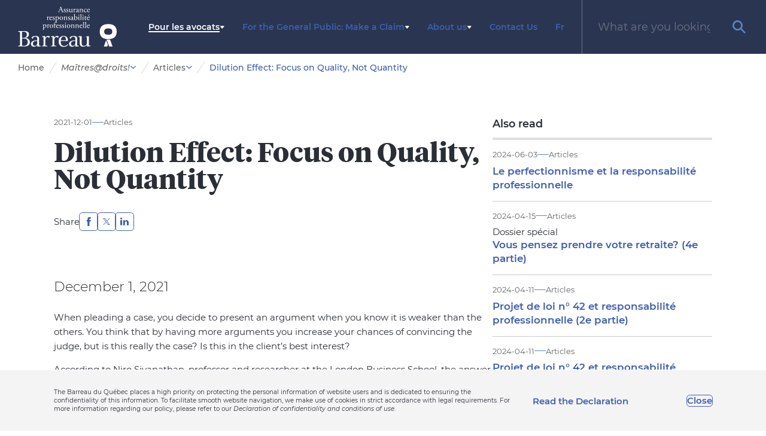

--- FILE ---
content_type: text/html; charset=utf-8
request_url: https://www.assurance-barreau.com/en/articles-maitres-droits/articles/dilution-effect-focus-on-quality-not-quantity/
body_size: 18182
content:
<!doctype html>
<html lang="en">
<head>
    <meta charset="utf-8">
    <meta name="viewport" content="width=device-width, initial-scale=1, minimum-scale=1, user-scalable=yes">
    <meta http-equiv="x-ua-compatible" content="ie=edge">
    <meta name="format-detection" content="telephone=no">
    

    

    <link href="/dist/breadcrumbs.css?v=639012753773608446" rel="stylesheet">
<link href="/dist/site-search.css?v=639012753773608446" rel="stylesheet">

    <link href="/dist/utilities.css?v=639012753773608446" rel="stylesheet">

    

    

<title>Dilution Effect: Focus on Quality, Not Quantity - Articles Ma&#xEE;tres@droits | FARPBQ</title>



<meta property="og:site_name" content="Professional Liability Insurance Fund of the Barreau du Qu&#xE9;bec" />
<meta property="og:url" content="https://www.assurance-barreau.com/en/articles-maitres-droits/articles/dilution-effect-focus-on-quality-not-quantity/" />
<meta property="og:type" content="website" />

    <meta property="og:title" content="Dilution Effect: Focus on Quality, Not Quantity - Articles Ma&#xEE;tres@droits | FARPBQ" />

    

<link rel="icon" type="image/svg+xml" href="https://www.assurance-barreau.com/public/favicon/favicon.svg">
<link rel="apple-touch-icon" sizes="180x180" href="https://www.assurance-barreau.com/public/favicon/apple-touch-icon.png">
<link rel="icon" type="image/png" sizes="32x32" href="https://www.assurance-barreau.com/public/favicon/favicon-32x32.png">
<link rel="icon" type="image/png" sizes="16x16" href="https://www.assurance-barreau.com/public/favicon/favicon-16x16.png">
<link rel="manifest" href="https://www.assurance-barreau.com/public/favicon/site.webmanifest">
<meta name="application-name" content="Professional Liability Insurance Fund of the Barreau du Qu&#xE9;bec" />



    

    <!-- Google tag (gtag.js) -->
    <script type="text/javascript" async src="https://www.googletagmanager.com/gtag/js?id=G-ESC9KM1NG8"></script>
    <script type="text/javascript">window.dataLayer = window.dataLayer || []; function gtag() { dataLayer.push(arguments); } gtag('js', new Date()); gtag('config', 'G-ESC9KM1NG8');</script>



    

        <link rel="canonical" href="https://www.assurance-barreau.com/en/articles-maitres-droits/articles/dilution-effect-focus-on-quality-not-quantity/">
        <link rel="alternate" hreflang="fr" href="https://www.assurance-barreau.com/fr/articles-maitres-droits/articles/l-effet-de-dilution-privilegiez-la-qualite-et-non-la-quantite/" />
        <link rel="alternate" hreflang="en" href="https://www.assurance-barreau.com/en/articles-maitres-droits/articles/dilution-effect-focus-on-quality-not-quantity/" />


</head>
<body class="overflow-x-hidden" data-environment="Production" data-doc-type="ArticlePage">
    
    
    



    







    <div>
        <div class="bg-grey-50 flex items-center justify-center fixed inset-0 w-full h-full pointer-events-none" aria-hidden="true">
            <svg class="w-2/3 h-2/3 xs:w-1/2 xs:h-1/2" xmlns="http://www.w3.org/2000/svg" viewBox="0 0 348 418.666" preserveAspectRatio="xMidYMid meet"><path fill="#FFF" d="M0 418.666h206.666L348 0H141.333z" /></svg>
        </div>
        
        <div class="hidden bg-grey-50 border-t border-white max-h-0 include-margin fixed bottom-0 inset-x-0 z-20 overflow-hidden transition-max-height duration-300 ease-in-out print:hidden" data-gdpr data-search="exclude-content">
            <div class="mx-auto max-w-full w-xl px-section my-8">
                <div class="sm:flex sm:justify-between sm:items-center">
                    <p class="shrink-0 w-full mb-3 text-p4 sm:mb-0 sm:mr-3 sm:w-[calc(100%-300px-32px)]">
                         The Barreau du Québec places a high priority on protecting the personal information of website users and is dedicated to ensuring the confidentiality of this information. To facilitate smooth website navigation, we make use of cookies in strict accordance with legal requirements. For more information regarding our policy, please refer to our <i>Declaration of confidentiality and conditions of use</i>. 
                    </p>
                    <div class="flex items-center shrink-0 justify-between w-full sm:w-[300px]">


        <a class="pf-button group relative pf-button--link pf-transition-link    print:text-black print:dark:text-black h-focus-state h-focus-state--offset" href="https://www.barreau.qc.ca/en/declaration-confidentiality-conditions-use/">
        <span class="flex relative items-center justify-center h-full">
            <span class=" print:not-sr-only print:mr-2">
                <span class="pf-button-label group-hover:bg-visible-line group-one-hover:bg-visible-line group-two-hover:bg-visible-line">Read the Declaration</span>
            </span>


        </span>
        </a>

                        <button class="pf-button pf-button--outline pf-transition-btn h-focus-state h-focus-state--offset-primary h-active-state" data-gdpr-close>Close</button>
                    </div>
                </div>
            </div>
        </div>

        

        

<a class="bg-white rounded-sm text-black inline-block opacity-0 left-1/2 py-2 px-4 absolute -translate-x-1/2 motion-safe:-translate-y-full motion-reduce:translate-y-1 z-50 transition duration-200 ease-in-out focus:translate-y-1 focus:opacity-100 h-focus-state h-active-state print:hidden" href="#main">
    Skip to content
</a>

    <header class="relative bg-primary-shade h-include-margin h-header-height" data-site-header>
        <div class="flex items-center justify-between sm:justify-start h-full w-full">
            <div class="dark order-1 sm:ml-6 md:ml-8 xl:ml-12 flex items-center">
                    <a href="/en/"
                       class="w-[78px] sm:w-[165px] h-[32px] sm:h-[68px] rounded-sm inline-block rounded-sm h-focus-state h-active-state">
                        <img src="/dist/assets/logos/logo-white.svg" alt="Home" />
                    </a>
            </div>
            
            <div class="hidden order-2 lg:block mx-6 xl:mx-8 grow">
                

    <nav aria-label="Primary">
        <ul class="mb-0 flex items-center ml-8 space-x-6 lg:space-x-8">
                <li class="relative py-4" data-submenu>
                        <div class="dark relative flex items-center gap-x-2">
                            <a class="text-menu font-semibold cursor-default group h-extend-cursor-area relative h-focus-state h-focus-state--offset h-active-state" href="/en/for-lawyers/">
                                <span class="bg-visible-line bg-gradient-to-l from-current to-current bg-no-repeat bg-left-bottom pf-button-label text-menu">Pour les avocats</span>
                            </a>

                                <button class="relative h-extend-cursor-area h-extend-cursor-area--square inline-flex justify-center items-center border-0 border-transparent shadow-none h-focus-state h-focus-state--offset h-active-state rounded-sm" aria-expanded="false" data-submenu-toggle>
                                    <span class="sr-only" data-submenu-label-open>Open submenu Pour les avocats</span>
                                    <span class="sr-only" data-submenu-label-close>Close submenu Pour les avocats</span>
                                    <svg class="fill-current motion-safe:transition-transform motion-safe:duration-300 motion-safe:ease-in-out" width="8" height="5" viewBox="0 0 8 5" fill="none" xmlns="http://www.w3.org/2000/svg" data-submenu-icon aria-hidden="true">
                                        <path d="M4.78691 4.50893L7.48191 1.31C7.8248 0.90394 7.53797 0.273926 6.99903 0.273926H1.60903C1.07692 0.273926 0.782957 0.896814 1.12614 1.31L3.82114 4.50893C4.07298 4.80287 4.53507 4.80287 4.78693 4.50893H4.78691Z" />
                                    </svg>
                                </button>
                        </div>
                        <div class="hidden max-h-0 motion-reduce:opacity-0 overflow-hidden absolute top-full -left-12 z-20 motion-safe:transition-max-height motion-reduce:transition-opacity motion-reduce:duration-300 motion-safe:duration-300 motion-safe:ease-in-out" data-submenu-body>
                            <ul class="bg-white shadow-lg mb-4 mx-4 dark:bg-primary-shade rounded-4xl p-6 min-w-60">
                                    <li class="mb-4 last:mb-0">
                                        <a class="font-medium pf-transition-link group h-extend-cursor-area relative h-focus-state h-focus-state--offset h-active-state" href="/en/for-lawyers/policy-insurance-premium/" data-submenu-link>
                                            <span class="group-hover:bg-visible-line pf-button-label text-menu">Police d&#x27;assurance et prime</span>
                                        </a>
                                    </li>
                                    <li class="mb-4 last:mb-0">
                                        <a class="font-medium pf-transition-link group h-extend-cursor-area relative h-focus-state h-focus-state--offset h-active-state" href="/en/for-lawyers/subscribe-fonds-assurance/" data-submenu-link>
                                            <span class="group-hover:bg-visible-line pf-button-label text-menu">Souscrire &#xE0; l&#x2019;assurance</span>
                                        </a>
                                    </li>
                                    <li class="mb-4 last:mb-0">
                                        <a class="font-medium pf-transition-link group h-extend-cursor-area relative h-focus-state h-focus-state--offset h-active-state" href="/en/for-lawyers/apply-exemption-subscribe-fonds-assurance/" data-submenu-link>
                                            <span class="group-hover:bg-visible-line pf-button-label text-menu">Demander une dispense</span>
                                        </a>
                                    </li>
                                    <li class="mb-4 last:mb-0">
                                        <a class="font-medium pf-transition-link group h-extend-cursor-area relative h-focus-state h-focus-state--offset h-active-state" href="/en/for-lawyers/insurance-liability-directors-officers/" data-submenu-link>
                                            <span class="group-hover:bg-visible-line pf-button-label text-menu">Assurance responsabilit&#xE9; administrateurs</span>
                                        </a>
                                    </li>
                                    <li class="mb-4 last:mb-0">
                                        <a class="font-medium pf-transition-link group h-extend-cursor-area relative h-focus-state h-focus-state--offset h-active-state" href="/en/for-lawyers/plainte-privee-honoraires-et-frais-de-defense-avocat-poursuivi/" data-submenu-link>
                                            <span class="group-hover:bg-visible-line pf-button-label text-menu">Plainte priv&#xE9;e :  Honoraires et frais de d&#xE9;fense de l&#x2019;avocat poursuivi</span>
                                        </a>
                                    </li>
                                    <li class="mb-4 last:mb-0">
                                        <a class="font-medium pf-transition-link group h-extend-cursor-area relative h-focus-state h-focus-state--offset h-active-state" href="/en/for-lawyers/notify-the-fonds/" data-submenu-link>
                                            <span class="group-hover:bg-visible-line pf-button-label text-menu">Aviser le Fonds</span>
                                        </a>
                                    </li>
                                    <li class="mb-4 last:mb-0">
                                        <a class="font-medium pf-transition-link group h-extend-cursor-area relative h-focus-state h-focus-state--offset h-active-state" href="/en/for-lawyers/offered-training/" data-submenu-link>
                                            <span class="group-hover:bg-visible-line pf-button-label text-menu">Formations offertes</span>
                                        </a>
                                    </li>
                                    <li class="mb-4 last:mb-0">
                                        <a class="font-medium pf-transition-link group h-extend-cursor-area relative h-focus-state h-focus-state--offset h-active-state" href="/en/for-lawyers/praeventio-bulletin/" data-submenu-link>
                                            <span class="group-hover:bg-visible-line pf-button-label text-menu">Bulletin Praeventio</span>
                                        </a>
                                    </li>
                                    <li class="mb-4 last:mb-0">
                                        <a class="font-medium cursor-default group h-extend-cursor-area relative h-focus-state h-focus-state--offset h-active-state" href="/en/articles-maitres-droits/" data-submenu-link>
                                            <span class="bg-visible-line bg-gradient-to-l from-current to-current bg-no-repeat bg-left-bottom pf-button-label text-menu">Ma&#xEE;tres@droits!</span>
                                        </a>
                                    </li>
                                    <li class="mb-4 last:mb-0">
                                        <a class="font-medium pf-transition-link group h-extend-cursor-area relative h-focus-state h-focus-state--offset h-active-state" href="/en/for-lawyers/guides-tools/" data-submenu-link>
                                            <span class="group-hover:bg-visible-line pf-button-label text-menu">Guides et outils</span>
                                        </a>
                                    </li>
                            </ul>
                        </div>
                </li>
                <li class="relative py-4" data-submenu>
                        <div class="dark relative flex items-center gap-x-2">
                            <a class="text-menu font-semibold pf-transition-link group h-extend-cursor-area relative h-focus-state h-focus-state--offset h-active-state" href="/en/make-claim-member-public/#">
                                <span class="group-hover:bg-visible-line pf-button-label text-menu">For the General Public: Make a Claim</span>
                            </a>

                                <button class="relative h-extend-cursor-area h-extend-cursor-area--square inline-flex justify-center items-center border-0 border-transparent shadow-none h-focus-state h-focus-state--offset h-active-state rounded-sm" aria-expanded="false" data-submenu-toggle>
                                    <span class="sr-only" data-submenu-label-open>Open submenu For the General Public: Make a Claim</span>
                                    <span class="sr-only" data-submenu-label-close>Close submenu For the General Public: Make a Claim</span>
                                    <svg class="fill-current motion-safe:transition-transform motion-safe:duration-300 motion-safe:ease-in-out" width="8" height="5" viewBox="0 0 8 5" fill="none" xmlns="http://www.w3.org/2000/svg" data-submenu-icon aria-hidden="true">
                                        <path d="M4.78691 4.50893L7.48191 1.31C7.8248 0.90394 7.53797 0.273926 6.99903 0.273926H1.60903C1.07692 0.273926 0.782957 0.896814 1.12614 1.31L3.82114 4.50893C4.07298 4.80287 4.53507 4.80287 4.78693 4.50893H4.78691Z" />
                                    </svg>
                                </button>
                        </div>
                        <div class="hidden max-h-0 motion-reduce:opacity-0 overflow-hidden absolute top-full -left-12 z-20 motion-safe:transition-max-height motion-reduce:transition-opacity motion-reduce:duration-300 motion-safe:duration-300 motion-safe:ease-in-out" data-submenu-body>
                            <ul class="bg-white shadow-lg mb-4 mx-4 dark:bg-primary-shade rounded-4xl p-6 min-w-60">
                                    <li class="mb-4 last:mb-0">
                                        <a class="font-medium pf-transition-link group h-extend-cursor-area relative h-focus-state h-focus-state--offset h-active-state" href="/en/make-claim-member-public/claimant-guide/" data-submenu-link>
                                            <span class="group-hover:bg-visible-line pf-button-label text-menu">Claimant&#x27;s Guide</span>
                                        </a>
                                    </li>
                            </ul>
                        </div>
                </li>
                <li class="relative py-4" data-submenu>
                        <div class="dark relative flex items-center gap-x-2">
                            <a class="text-menu font-semibold pf-transition-link group h-extend-cursor-area relative h-focus-state h-focus-state--offset h-active-state" href="/en/about-us/">
                                <span class="group-hover:bg-visible-line pf-button-label text-menu">About us</span>
                            </a>

                                <button class="relative h-extend-cursor-area h-extend-cursor-area--square inline-flex justify-center items-center border-0 border-transparent shadow-none h-focus-state h-focus-state--offset h-active-state rounded-sm" aria-expanded="false" data-submenu-toggle>
                                    <span class="sr-only" data-submenu-label-open>Open submenu About us</span>
                                    <span class="sr-only" data-submenu-label-close>Close submenu About us</span>
                                    <svg class="fill-current motion-safe:transition-transform motion-safe:duration-300 motion-safe:ease-in-out" width="8" height="5" viewBox="0 0 8 5" fill="none" xmlns="http://www.w3.org/2000/svg" data-submenu-icon aria-hidden="true">
                                        <path d="M4.78691 4.50893L7.48191 1.31C7.8248 0.90394 7.53797 0.273926 6.99903 0.273926H1.60903C1.07692 0.273926 0.782957 0.896814 1.12614 1.31L3.82114 4.50893C4.07298 4.80287 4.53507 4.80287 4.78693 4.50893H4.78691Z" />
                                    </svg>
                                </button>
                        </div>
                        <div class="hidden max-h-0 motion-reduce:opacity-0 overflow-hidden absolute top-full -left-12 z-20 motion-safe:transition-max-height motion-reduce:transition-opacity motion-reduce:duration-300 motion-safe:duration-300 motion-safe:ease-in-out" data-submenu-body>
                            <ul class="bg-white shadow-lg mb-4 mx-4 dark:bg-primary-shade rounded-4xl p-6 min-w-60">
                                    <li class="mb-4 last:mb-0">
                                        <a class="font-medium pf-transition-link group h-extend-cursor-area relative h-focus-state h-focus-state--offset h-active-state" href="/en/about-us/creation-fonds-assurance/" data-submenu-link>
                                            <span class="group-hover:bg-visible-line pf-button-label text-menu">Creation of the Fonds d&#x27;assurance</span>
                                        </a>
                                    </li>
                                    <li class="mb-4 last:mb-0">
                                        <a class="font-medium pf-transition-link group h-extend-cursor-area relative h-focus-state h-focus-state--offset h-active-state" href="/en/about-us/directors-members-committees/" data-submenu-link>
                                            <span class="group-hover:bg-visible-line pf-button-label text-menu">Directors and Members of the Committees</span>
                                        </a>
                                    </li>
                                    <li class="mb-4 last:mb-0">
                                        <a class="font-medium pf-transition-link group h-extend-cursor-area relative h-focus-state h-focus-state--offset h-active-state" href="/en/about-us/annual-reports/" data-submenu-link>
                                            <span class="group-hover:bg-visible-line pf-button-label text-menu">Annual reports</span>
                                        </a>
                                    </li>
                                    <li class="mb-4 last:mb-0">
                                        <a class="font-medium pf-transition-link group h-extend-cursor-area relative h-focus-state h-focus-state--offset h-active-state" href="/en/about-us/nabrico/" data-submenu-link>
                                            <span class="group-hover:bg-visible-line pf-button-label text-menu">NABRICO</span>
                                        </a>
                                    </li>
                            </ul>
                        </div>
                </li>
                <li class="relative py-4" >
                        <div class="dark relative flex items-center gap-x-2">
                            <a class="text-menu font-semibold pf-transition-link group h-extend-cursor-area relative h-focus-state h-focus-state--offset h-active-state" href="/en/contact-us/">
                                <span class="group-hover:bg-visible-line pf-button-label text-menu">Contact Us</span>
                            </a>

                        </div>
                </li>
            <li class="dark text-menu font-semibold">
                


        <a class="pf-transition-link group h-extend-cursor-area relative rounded-sm h-focus-state h-focus-state--offset h-active-state h-extend-cursor-area--square" href="/fr/articles-maitres-droits/articles/l-effet-de-dilution-privilegiez-la-qualite-et-non-la-quantite/">
            <span class="group-hover:bg-visible-line pf-button-label">Fr</span>
        </a>

            </li>
        </ul>
    </nav>

            </div>
            
            <div class="lg:hidden shrink-0 w-header-height sm:w-14">
                

<div class="hidden opacity-0 fixed inset-0 h-full w-full bg-grey-900/40 z-10 transition-opacity duration-500 ease-in-out" data-menu-overlay></div>
<div class="absolute z-20 left-0 inset-y-0 w-[calc(100dvw-theme('spacing.header-height'))] max-w-[300px] xs:w-[300px] h-[100dvh] bg-white -translate-x-full motion-reduce:opacity-0 motion-safe:transition motion-safe:duration-500 motion-safe:ease-in-out motion-reduce:transition-opacity motion-reduce:duration-500" data-menu-container>
    <div class="dark">
        
<button class="absolute top-0 -right-header-height sm:-right-14 h-header-height w-header-height sm:w-14 flex items-center justify-center bg-primary-tint text-white hover:bg-primary-main focus:bg-primary-main transition-colors duration-200 ease-in-out h-focus-state h-active-state"
        data-menu-toggle
        data-menu-open-label="Open menu"
        data-menu-close-label="Close menu"
        data-trap-focus-first>
    <span class="pf-animation-burger">
        <span class="pf-animation-burger__btn pf-animation-burger__btn--not-active" data-menu-toggle-icon>
            <span class="pf-animation-burger__line"></span>
            <span class="pf-animation-burger__line"></span>
            <span class="pf-animation-burger__line"></span>
        </span>
    </span>
    <span class="sr-only" data-menu-toggle-label></span>
</button>
    </div>
    <nav class="hidden h-[100dvh] overflow-auto" aria-label="Primary" data-menu>
        <div class="px-section xs:px-8">
            <div class="flex justify-center border-b border-grey-100 pb-8 mb-4 mt-8">
                    <a href="/en/"
                       class="w-[165px] h-[68px] rounded-sm inline-block rounded-sm h-focus-state h-active-state">
                        <img src="/dist/assets/logos/logo.svg" alt="Home" />
                    </a>
            </div>
            

            <ul class="mt-4 mb-0">
                        <li class="py-4 last:pb-0" data-drawer>
                            <div class="group flex items-center justify-between gap-x-4 relative">
                                    <a class="text-black font-semibold cursor-default text-[14px] group h-extend-cursor-area relative h-focus-state h-focus-state--offset h-active-state" href="/en/for-lawyers/">
                                        <span class="bg-visible-line bg-gradient-to-l from-current to-current bg-no-repeat bg-left-bottom pf-button-label">Pour les avocats</span>
                                    </a>

                                   <button class="relative shrink-0 mr-4 group-hover:motion-safe:animate-bounce-bottom rounded-sm h-focus-state h-focus-state--offset before:absolute before:-translate-x-1/2 before:-translate-y-1/2 before:top-1/2 before:left-1/2 before:rounded-md before:transition-colors before:ease-in-out before:duration-300 before:w-10 before:h-10 before:border before:border-transparent group-hover:before:border-primary-main dark:group-hover:before:border-primary-tint group-active:before:bg-primary-main/5 dark:group-active:before:bg-white/5 print:hidden"
                                        data-drawer-head
                                        data-drawer-button
                                        data-drawer-icon-container
                                        aria-haspopup="true"
                                        aria-expanded="false">
                                        <span class="sr-only block" data-drawer-label-open data-toggle-btn-label>Open drawer Pour les avocats</span>
                                        <span class="sr-only hidden" data-drawer-label-close data-toggle-btn-label>Close drawer Pour les avocats</span>
                                        <svg class="relative fill-primary-main dark:fill-white h-[17px] w-[17px] rotate-0 motion-safe:transition-transform motion-safe:ease-in-out motion-safe:duration-300" aria-hidden="true" fill="none" width="17" height="17" version="1.1" viewBox="0 0 4.4979 4.4979" xmlns="http://www.w3.org/2000/svg" data-drawer-icon data-is-plus-sign="true">
                                            <path d="m2.1167 0v2.1167h-2.1167v0.26458h2.1167v2.1167h0.26458v-2.1167h2.1167v-0.26458h-2.1167v-2.1167z" />
                                        </svg>
                                    </button> 
                            </div>
                            

                                <ul class="hidden max-h-0 overflow-hidden mb-0 motion-safe:transition-max-height motion-safe:duration-300 motion-safe:ease-in-out h-print" data-drawer-body aria-labelledby="subMenuTitle-0">
                                        <li class="mt-4 ml-2">
                                            <a class="text-medium pf-transition-link text-[14px] group h-extend-cursor-area relative h-focus-state h-focus-state--offset h-active-state" href="/en/for-lawyers/policy-insurance-premium/">
                                                <span class="group-hover:bg-visible-line pf-button-label">Police d&#x27;assurance et prime</span>
                                            </a>
                                        </li>
                                        <li class="mt-4 ml-2">
                                            <a class="text-medium pf-transition-link text-[14px] group h-extend-cursor-area relative h-focus-state h-focus-state--offset h-active-state" href="/en/for-lawyers/subscribe-fonds-assurance/">
                                                <span class="group-hover:bg-visible-line pf-button-label">Souscrire &#xE0; l&#x2019;assurance</span>
                                            </a>
                                        </li>
                                        <li class="mt-4 ml-2">
                                            <a class="text-medium pf-transition-link text-[14px] group h-extend-cursor-area relative h-focus-state h-focus-state--offset h-active-state" href="/en/for-lawyers/apply-exemption-subscribe-fonds-assurance/">
                                                <span class="group-hover:bg-visible-line pf-button-label">Demander une dispense</span>
                                            </a>
                                        </li>
                                        <li class="mt-4 ml-2">
                                            <a class="text-medium pf-transition-link text-[14px] group h-extend-cursor-area relative h-focus-state h-focus-state--offset h-active-state" href="/en/for-lawyers/insurance-liability-directors-officers/">
                                                <span class="group-hover:bg-visible-line pf-button-label">Assurance responsabilit&#xE9; administrateurs</span>
                                            </a>
                                        </li>
                                        <li class="mt-4 ml-2">
                                            <a class="text-medium pf-transition-link text-[14px] group h-extend-cursor-area relative h-focus-state h-focus-state--offset h-active-state" href="/en/for-lawyers/plainte-privee-honoraires-et-frais-de-defense-avocat-poursuivi/">
                                                <span class="group-hover:bg-visible-line pf-button-label">Plainte priv&#xE9;e :  Honoraires et frais de d&#xE9;fense de l&#x2019;avocat poursuivi</span>
                                            </a>
                                        </li>
                                        <li class="mt-4 ml-2">
                                            <a class="text-medium pf-transition-link text-[14px] group h-extend-cursor-area relative h-focus-state h-focus-state--offset h-active-state" href="/en/for-lawyers/notify-the-fonds/">
                                                <span class="group-hover:bg-visible-line pf-button-label">Aviser le Fonds</span>
                                            </a>
                                        </li>
                                        <li class="mt-4 ml-2">
                                            <a class="text-medium pf-transition-link text-[14px] group h-extend-cursor-area relative h-focus-state h-focus-state--offset h-active-state" href="/en/for-lawyers/offered-training/">
                                                <span class="group-hover:bg-visible-line pf-button-label">Formations offertes</span>
                                            </a>
                                        </li>
                                        <li class="mt-4 ml-2">
                                            <a class="text-medium pf-transition-link text-[14px] group h-extend-cursor-area relative h-focus-state h-focus-state--offset h-active-state" href="/en/for-lawyers/praeventio-bulletin/">
                                                <span class="group-hover:bg-visible-line pf-button-label">Bulletin Praeventio</span>
                                            </a>
                                        </li>
                                        <li class="mt-4 ml-2">
                                            <a class="text-medium cursor-default text-[14px] group h-extend-cursor-area relative h-focus-state h-focus-state--offset h-active-state" href="/en/articles-maitres-droits/">
                                                <span class="bg-visible-line bg-gradient-to-l from-current to-current bg-no-repeat bg-left-bottom pf-button-label">Ma&#xEE;tres@droits!</span>
                                            </a>
                                        </li>
                                        <li class="mt-4 ml-2">
                                            <a class="text-medium pf-transition-link text-[14px] group h-extend-cursor-area relative h-focus-state h-focus-state--offset h-active-state" href="/en/for-lawyers/guides-tools/">
                                                <span class="group-hover:bg-visible-line pf-button-label">Guides et outils</span>
                                            </a>
                                        </li>
                                </ul>
                        </li>
                        <li class="py-4 last:pb-0" data-drawer>
                            <div class="group flex items-center justify-between gap-x-4 relative">
                                    <a class="text-black font-semibold pf-transition-link text-[14px] group h-extend-cursor-area relative h-focus-state h-focus-state--offset h-active-state" href="/en/make-claim-member-public/#">
                                        <span class="group-hover:bg-visible-line pf-button-label">For the General Public: Make a Claim</span>
                                    </a>

                                   <button class="relative shrink-0 mr-4 group-hover:motion-safe:animate-bounce-bottom rounded-sm h-focus-state h-focus-state--offset before:absolute before:-translate-x-1/2 before:-translate-y-1/2 before:top-1/2 before:left-1/2 before:rounded-md before:transition-colors before:ease-in-out before:duration-300 before:w-10 before:h-10 before:border before:border-transparent group-hover:before:border-primary-main dark:group-hover:before:border-primary-tint group-active:before:bg-primary-main/5 dark:group-active:before:bg-white/5 print:hidden"
                                        data-drawer-head
                                        data-drawer-button
                                        data-drawer-icon-container
                                        aria-haspopup="true"
                                        aria-expanded="false">
                                        <span class="sr-only block" data-drawer-label-open data-toggle-btn-label>Open drawer For the General Public: Make a Claim</span>
                                        <span class="sr-only hidden" data-drawer-label-close data-toggle-btn-label>Close drawer For the General Public: Make a Claim</span>
                                        <svg class="relative fill-primary-main dark:fill-white h-[17px] w-[17px] rotate-0 motion-safe:transition-transform motion-safe:ease-in-out motion-safe:duration-300" aria-hidden="true" fill="none" width="17" height="17" version="1.1" viewBox="0 0 4.4979 4.4979" xmlns="http://www.w3.org/2000/svg" data-drawer-icon data-is-plus-sign="true">
                                            <path d="m2.1167 0v2.1167h-2.1167v0.26458h2.1167v2.1167h0.26458v-2.1167h2.1167v-0.26458h-2.1167v-2.1167z" />
                                        </svg>
                                    </button> 
                            </div>
                            

                                <ul class="hidden max-h-0 overflow-hidden mb-0 motion-safe:transition-max-height motion-safe:duration-300 motion-safe:ease-in-out h-print" data-drawer-body aria-labelledby="subMenuTitle-1">
                                        <li class="mt-4 ml-2">
                                            <a class="text-medium pf-transition-link text-[14px] group h-extend-cursor-area relative h-focus-state h-focus-state--offset h-active-state" href="/en/make-claim-member-public/claimant-guide/">
                                                <span class="group-hover:bg-visible-line pf-button-label">Claimant&#x27;s Guide</span>
                                            </a>
                                        </li>
                                </ul>
                        </li>
                        <li class="py-4 last:pb-0" data-drawer>
                            <div class="group flex items-center justify-between gap-x-4 relative">
                                    <a class="text-black font-semibold pf-transition-link text-[14px] group h-extend-cursor-area relative h-focus-state h-focus-state--offset h-active-state" href="/en/about-us/">
                                        <span class="group-hover:bg-visible-line pf-button-label">About us</span>
                                    </a>

                                   <button class="relative shrink-0 mr-4 group-hover:motion-safe:animate-bounce-bottom rounded-sm h-focus-state h-focus-state--offset before:absolute before:-translate-x-1/2 before:-translate-y-1/2 before:top-1/2 before:left-1/2 before:rounded-md before:transition-colors before:ease-in-out before:duration-300 before:w-10 before:h-10 before:border before:border-transparent group-hover:before:border-primary-main dark:group-hover:before:border-primary-tint group-active:before:bg-primary-main/5 dark:group-active:before:bg-white/5 print:hidden"
                                        data-drawer-head
                                        data-drawer-button
                                        data-drawer-icon-container
                                        aria-haspopup="true"
                                        aria-expanded="false">
                                        <span class="sr-only block" data-drawer-label-open data-toggle-btn-label>Open drawer About us</span>
                                        <span class="sr-only hidden" data-drawer-label-close data-toggle-btn-label>Close drawer About us</span>
                                        <svg class="relative fill-primary-main dark:fill-white h-[17px] w-[17px] rotate-0 motion-safe:transition-transform motion-safe:ease-in-out motion-safe:duration-300" aria-hidden="true" fill="none" width="17" height="17" version="1.1" viewBox="0 0 4.4979 4.4979" xmlns="http://www.w3.org/2000/svg" data-drawer-icon data-is-plus-sign="true">
                                            <path d="m2.1167 0v2.1167h-2.1167v0.26458h2.1167v2.1167h0.26458v-2.1167h2.1167v-0.26458h-2.1167v-2.1167z" />
                                        </svg>
                                    </button> 
                            </div>
                            

                                <ul class="hidden max-h-0 overflow-hidden mb-0 motion-safe:transition-max-height motion-safe:duration-300 motion-safe:ease-in-out h-print" data-drawer-body aria-labelledby="subMenuTitle-2">
                                        <li class="mt-4 ml-2">
                                            <a class="text-medium pf-transition-link text-[14px] group h-extend-cursor-area relative h-focus-state h-focus-state--offset h-active-state" href="/en/about-us/creation-fonds-assurance/">
                                                <span class="group-hover:bg-visible-line pf-button-label">Creation of the Fonds d&#x27;assurance</span>
                                            </a>
                                        </li>
                                        <li class="mt-4 ml-2">
                                            <a class="text-medium pf-transition-link text-[14px] group h-extend-cursor-area relative h-focus-state h-focus-state--offset h-active-state" href="/en/about-us/directors-members-committees/">
                                                <span class="group-hover:bg-visible-line pf-button-label">Directors and Members of the Committees</span>
                                            </a>
                                        </li>
                                        <li class="mt-4 ml-2">
                                            <a class="text-medium pf-transition-link text-[14px] group h-extend-cursor-area relative h-focus-state h-focus-state--offset h-active-state" href="/en/about-us/annual-reports/">
                                                <span class="group-hover:bg-visible-line pf-button-label">Annual reports</span>
                                            </a>
                                        </li>
                                        <li class="mt-4 ml-2">
                                            <a class="text-medium pf-transition-link text-[14px] group h-extend-cursor-area relative h-focus-state h-focus-state--offset h-active-state" href="/en/about-us/nabrico/">
                                                <span class="group-hover:bg-visible-line pf-button-label">NABRICO</span>
                                            </a>
                                        </li>
                                </ul>
                        </li>
                        <li class="py-4 last:pb-0" >
                            <div class="group flex items-center justify-between gap-x-4 relative">
                                    <a class="text-black font-semibold pf-transition-link text-[14px] group h-extend-cursor-area relative h-focus-state h-focus-state--offset h-active-state" href="/en/contact-us/">
                                        <span class="group-hover:bg-visible-line pf-button-label">Contact Us</span>
                                    </a>

                            </div>
                            

                        </li>
            </ul>
            <ul class="mb-8 border-t border-grey-100 pt-8 mt-8">
                <li class="font-medium text-menu">
                    


        <a class="pf-transition-link group h-extend-cursor-area relative rounded-sm h-focus-state h-focus-state--offset h-active-state h-extend-cursor-area--square" href="/fr/articles-maitres-droits/articles/l-effet-de-dilution-privilegiez-la-qualite-et-non-la-quantite/">
            <span class="group-hover:bg-visible-line pf-button-label">Fr</span>
        </a>

                </li>
            </ul>
        </div>
    </nav>
</div>

            </div>
            <div class="shrink-0 order-3 w-header-height sm:w-auto sm:ml-auto sm:mr-0 sm:border-l sm:border-grey-600">
                

<div class="dark text-grey-700 flex gap-x-2 items-center search-input-container sm:pl-6 xl:pl-8" data-search-container>
    <input class="search-input hidden sm:block min-h-[32px] text-[18px] w-64 lg:w-52 xl:w-64 px-1 py-1 focus:ring-0 focus:outline-none focus:border-b focus:border-white bg-transparent border-0 dark:text-white dark:placeholder:text-grey-50"
           type="text"
           data-search-input
           data-search-url="/en/search/"
           placeholder="What are you looking for?"
           id="searchBox" />
    <button class="group search-icon h-header-height w-header-height flex items-center justify-center text-primary-tint h-focus-state h-active-state" data-search-submit>
        <span class="sr-only">Search</span>
        <svg class="h-6 w-6 motion-safe:group-hover:scale-110 motion-safe:transition-transform duration-200 ease-in-out" fill="currentColor" viewBox="0 0 40 40" xmlns="http://www.w3.org/2000/svg" xmlns:xlink="http://www.w3.org/1999/xlink">
            <path d="M15.438 5a10.56 10.56 0 11-.002 21.12A10.56 10.56 0 0115.438 5zm12.557 19.422a15.44 15.44 0 00-6.548-23.083A15.442 15.442 0 003.216 6.137a15.443 15.443 0 006.21 23.645 15.44 15.44 0 0015.166-1.866l11.96 11.96L40 36.425 27.995 24.423z" />
        </svg>
    </button>
</div>
            </div>
        </div>
        
    </header>

        <main id="main" data-search="content">
            

<div class="relative bg-white white">
    <div class="hidden sm:block relative bg-white">
        
    <div class="bg-white py-2" data-search="exclude-content">
        <nav class="sm:px-20 md:px-[calc(theme('spacing.14')+theme('spacing.8'))] lg:px-8 xl:px-12 hidden sm:block" aria-label="">
            <ol class="m-0 flex flex-wrap items-center text-[14px]" data-breadcrumbs itemscope itemtype="http://schema.org/BreadcrumbList">
                    <li class="inline-flex items-center" itemprop="itemListElement" itemscope itemtype="http://schema.org/ListItem" data-breadcrumb>
                            <div class="group relative flex items-center gap-2 h-8 mr-2" data-breadcrumb-hover-area>
                                <a href="/en/" class="font-medium rounded-sm text-grey-700 hover:text-primary-main hover:underline focus:text-primary-main h-focus-state h-focus-state--offset-primarytransition-colors duration-200 ease-in-out" itemtype="https://schema.org/Thing" itemprop="item"><span itemprop="name">Home</span></a>
                            </div>
                            <svg class="mr-2" xmlns="http://www.w3.org/2000/svg" width="13" height="20">
                                <path fill="#CACBCC" d="M12.144.172l.613.383L.856 19.622l-.614-.382z" />
                            </svg>
                        <meta itemprop="position" content="1" />
                    </li>
                    <li class="inline-flex items-center" itemprop="itemListElement" itemscope itemtype="http://schema.org/ListItem" data-breadcrumb>
                            <div class="group relative flex items-center gap-2 h-8 mr-2" data-breadcrumb-hover-area>
                                <a href="/en/articles-maitres-droits/" class="font-medium rounded-sm text-grey-700 hover:text-primary-main hover:underline focus:text-primary-main h-focus-state h-focus-state--offset-primarytransition-colors duration-200 ease-in-out" itemtype="https://schema.org/Thing" itemprop="item"><span itemprop="name"><i>Maîtres@droits!</i></span></a>
        <button class="relative h-3 w-3 flex justify-center items-center h-extend-cursor-area h-extend-cursor-area--square h-focus-state h-focus-state--offset-primary rounded-sm" data-breadcrumb-toggle aria-expanded="false" aria-controls="breadcrumb-submenu-60d5d9b2-eb54-4959-b635-1ea0fe62505b">
            <span class="sr-only block" data-breadcrumb-toggle-label-open>Open drawer _Ma&#xEE;tres@droits!_</span>
            <span class="sr-only hidden" data-breadcrumb-toggle-label-close>Close drawer _Ma&#xEE;tres@droits!_</span>

            <svg class="w-2.5 fill-primary-main motion-safe:transition-transform motion-safe:duration-300 motion-safe:ease-in-out" viewBox="0 0 40 20" xmlns="http://www.w3.org/2000/svg" xmlns:xlink="http://www.w3.org/1999/xlink" aria-hidden="true" data-breadcrumb-arrow>
                <defs><path id="a" d="M20 30l1.695-1.373L40 13.772 36.609 10 20 23.481 3.391 10 0 13.772l18.305 14.855z" /></defs>
                <use xlink:href="#a" transform="translate(0 -10)" />
            </svg>
        </button>
        <svg class="opacity-0 w-2.5 stroke-current absolute right-0 top-[calc(2rem+1px)] z-40 text-grey-400 -translate-y-full transition-opacity duration-300 ease-in-out" xmlns="http://www.w3.org/2000/svg" viewBox="12 6 16 8" aria-hidden="true" data-breadcrumb-triangle>
            <path fill="#FFF" stroke-width="2" d="M12.47 14.001L20 6.471l7.528 7.53" />
        </svg>
        <nav id="breadcrumb-submenu-60d5d9b2-eb54-4959-b635-1ea0fe62505b" class="hidden absolute top-8 z-30 pr-1 min-w-[calc(100%+1rem)] max-w-[30rem] h-clip-path-breadcrumb motion-reduce:opacity-0 motion-safe:transition-clip-path motion-reduce:transition-opacity motion-reduce:duration-300 motion-safe:duration-300 motion-safe:ease-in-out" data-breadcrumb-body aria-label="">
            <ul class="bg-white border border-grey-400">
                    <li>
                        <a class="block overflow-hidden text-ellipsis whitespace-nowrap pl-4 pr-[16px] py-2 text-grey-700 font-medium hover:bg-primary-main hover:text-white h-focus-state" href="/en/for-lawyers/">
                            For Lawyers
                        </a>
                    </li>
                    <li>
                        <a class="block overflow-hidden text-ellipsis whitespace-nowrap pl-4 pr-[16px] py-2 text-grey-700 font-medium hover:bg-primary-main hover:text-white h-focus-state" href="/en/make-claim-member-public/">
                            For the General Public: Make a Claim
                        </a>
                    </li>
                    <li>
                        <a class="block overflow-hidden text-ellipsis whitespace-nowrap pl-4 pr-[16px] py-2 text-grey-700 font-medium hover:bg-primary-main hover:text-white h-focus-state" href="/en/about-us/">
                            About Us
                        </a>
                    </li>
                    <li>
                        <a class="block overflow-hidden text-ellipsis whitespace-nowrap pl-4 pr-[16px] py-2 text-grey-700 font-medium hover:bg-primary-main hover:text-white h-focus-state" href="/en/contact-us/">
                            Contact Us
                        </a>
                    </li>
            </ul>
        </nav>
                            </div>
                            <svg class="mr-2" xmlns="http://www.w3.org/2000/svg" width="13" height="20">
                                <path fill="#CACBCC" d="M12.144.172l.613.383L.856 19.622l-.614-.382z" />
                            </svg>
                        <meta itemprop="position" content="2" />
                    </li>
                    <li class="inline-flex items-center" itemprop="itemListElement" itemscope itemtype="http://schema.org/ListItem" data-breadcrumb>
                            <div class="group relative flex items-center gap-2 h-8 mr-2" data-breadcrumb-hover-area>
                                <a href="/en/articles-maitres-droits/articles/" class="font-medium rounded-sm text-grey-700 hover:text-primary-main hover:underline focus:text-primary-main h-focus-state h-focus-state--offset-primarytransition-colors duration-200 ease-in-out" itemtype="https://schema.org/Thing" itemprop="item"><span itemprop="name"> Articles</span></a>
        <button class="relative h-3 w-3 flex justify-center items-center h-extend-cursor-area h-extend-cursor-area--square h-focus-state h-focus-state--offset-primary rounded-sm" data-breadcrumb-toggle aria-expanded="false" aria-controls="breadcrumb-submenu-178d844b-0e45-451b-9405-ccae935d3b48">
            <span class="sr-only block" data-breadcrumb-toggle-label-open>Open drawer  Articles</span>
            <span class="sr-only hidden" data-breadcrumb-toggle-label-close>Close drawer  Articles</span>

            <svg class="w-2.5 fill-primary-main motion-safe:transition-transform motion-safe:duration-300 motion-safe:ease-in-out" viewBox="0 0 40 20" xmlns="http://www.w3.org/2000/svg" xmlns:xlink="http://www.w3.org/1999/xlink" aria-hidden="true" data-breadcrumb-arrow>
                <defs><path id="a" d="M20 30l1.695-1.373L40 13.772 36.609 10 20 23.481 3.391 10 0 13.772l18.305 14.855z" /></defs>
                <use xlink:href="#a" transform="translate(0 -10)" />
            </svg>
        </button>
        <svg class="opacity-0 w-2.5 stroke-current absolute right-0 top-[calc(2rem+1px)] z-40 text-grey-400 -translate-y-full transition-opacity duration-300 ease-in-out" xmlns="http://www.w3.org/2000/svg" viewBox="12 6 16 8" aria-hidden="true" data-breadcrumb-triangle>
            <path fill="#FFF" stroke-width="2" d="M12.47 14.001L20 6.471l7.528 7.53" />
        </svg>
        <nav id="breadcrumb-submenu-178d844b-0e45-451b-9405-ccae935d3b48" class="hidden absolute top-8 z-30 pr-1 min-w-[calc(100%+1rem)] max-w-[30rem] h-clip-path-breadcrumb motion-reduce:opacity-0 motion-safe:transition-clip-path motion-reduce:transition-opacity motion-reduce:duration-300 motion-safe:duration-300 motion-safe:ease-in-out" data-breadcrumb-body aria-label="">
            <ul class="bg-white border border-grey-400">
                    <li>
                        <a class="block overflow-hidden text-ellipsis whitespace-nowrap pl-4 pr-[16px] py-2 text-grey-700 font-medium hover:bg-primary-main hover:text-white h-focus-state" href="/en/articles-maitres-droits/capsules/">
                            Capsules
                        </a>
                    </li>
            </ul>
        </nav>
                            </div>
                            <svg class="mr-2" xmlns="http://www.w3.org/2000/svg" width="13" height="20">
                                <path fill="#CACBCC" d="M12.144.172l.613.383L.856 19.622l-.614-.382z" />
                            </svg>
                        <meta itemprop="position" content="3" />
                    </li>
                    <li class="inline-flex items-center" itemprop="itemListElement" itemscope itemtype="http://schema.org/ListItem" data-breadcrumb>
                            <div class="group relative flex items-center gap-2 h-8" data-breadcrumb-hover-area>
                                <a href="/en/articles-maitres-droits/articles/dilution-effect-focus-on-quality-not-quantity/" class="font-medium rounded-sm h-focus-state h-focus-state--offset-primary text-primary-main cursor-default" itemtype="https://schema.org/Thing" itemprop="item"><span itemprop="name">Dilution Effect: Focus on Quality, Not Quantity</span></a>
                            </div>
                        <meta itemprop="position" content="4" />
                    </li>
            </ol>
        </nav>
    </div>


    </div>

    <div class="pf-grid-list">
        <div class="bg-white pf-grid-list__grid h-include-margin">
            <div class="pf-two-col-layout relative max-w-full w-xl px-section mx-auto lg:flex my-12 sm:my-16 lg:gap-x-20 xl:gap-x-24 print:p-0 print:block">
                <div class="pf-two-col-layout__col lg:w-2/3 print:p-0 print:w-full">
        <div>
                <p class="mb-6 flex items-center gap-x-2 text-p3 text-grey-700">
                        <span>2021-12-01</span>
                        <span class="inline-block h-px w-5 bg-primary-tint"></span>
                        <span>Articles</span>
                </p>
            <h1 class="my-4 font-display font-medium">Dilution Effect: Focus on Quality, Not Quantity</h1>

        </div>
                    <div class="mt-8">
                        

<div class="flex gap-x-4 items-center print:hidden" data-search="exclude-content">
    <p id="shareTitle" class="mb-0">Share</p>
    <ul class="mb-0 flex items-center gap-x-3" aria-labelledby="shareTitle">
        <li>
            <a class="pf-button pf-button--outline pf-button--icon pf-transition-btn h-active-state h-focus-state h-focus-state--offset" href="https://www.facebook.com/sharer/sharer.php?u=https://www.assurance-barreau.com/en/articles-maitres-droits/articles/dilution-effect-focus-on-quality-not-quantity/" target="_blank">
                <span class="pf-button-label">
                    <svg class="shrink-0 grow-0 fill-current w-4 h-4" width="20" height="20" viewBox="0 0 20 40" fill="none" xmlns="http://www.w3.org/2000/svg" aria-label="On Facebook">
                        <path fill-rule="evenodd" transform="translate(-11)" d="M15.129 40V19.998H11v-6.892h4.129V8.967C15.129 3.344 17.46 0 24.084 0h5.514v6.894h-3.447c-2.578 0-2.749.963-2.749 2.76l-.01 3.45h6.245l-.73 6.894h-5.514V40h-8.264z" />
                    </svg>
                </span>
            </a>
        </li>
        <li>
            <a class="pf-button pf-button--outline pf-button--icon pf-transition-btn h-active-state h-focus-state h-focus-state--offset" href="https://twitter.com/intent/tweet?url=https://www.assurance-barreau.com/en/articles-maitres-droits/articles/dilution-effect-focus-on-quality-not-quantity/" target="_blank">
                <span class="pf-button-label">
                    <svg class="shrink-0 grow-0 fill-current w-3 h-3" viewBox="0 0 1200 1227" fill="none" xmlns="http://www.w3.org/2000/svg" aria-label="On X">
                        <path d="M714.163 519.284L1160.89 0H1055.03L667.137 450.887L357.328 0H0L468.492 681.821L0 1226.37H105.866L515.491 750.218L842.672 1226.37H1200L714.137 519.284H714.163ZM569.165 687.828L521.697 619.934L144.011 79.6944H306.615L611.412 515.685L658.88 583.579L1055.08 1150.3H892.476L569.165 687.854V687.828Z" />
                    </svg>
                </span>
            </a>
        </li>
        <li>
            <a class="pf-button pf-button--outline pf-button--icon pf-transition-btn h-active-state h-focus-state h-focus-state--offset" href="https://www.linkedin.com/shareArticle?mini=true&url=https://www.assurance-barreau.com/en/articles-maitres-droits/articles/dilution-effect-focus-on-quality-not-quantity/" target="_blank">
                <svg class="shrink-0 grow-0 fill-current w-3.5 h-3.5" width="20" height="20" viewBox="0 0 40 40" fill="none" xmlns="http://www.w3.org/2000/svg" aria-label="On LinkedIn">
                    <path fill-rule="evenodd" d="M8.56 38.363H0V12.608h8.56v25.755zM4.786 8.9h-.055C1.858 8.9 0 6.922 0 4.45 0 1.923 1.914 0 4.842 0 7.771 0 9.574 1.923 9.63 4.449 9.63 6.922 7.771 8.9 4.786 8.9zM40 38.968h-8.56V25.189c0-3.461-1.238-5.823-4.337-5.823-2.364 0-3.773 1.592-4.392 3.13-.226.551-.281 1.32-.281 2.089v14.384h-8.561s.113-23.339 0-25.755h8.56v3.648c1.137-1.754 3.171-4.254 7.716-4.254 5.632 0 9.855 3.682 9.855 11.593v14.767z" />
                </svg>
            </a>
        </li>
    </ul>
</div>
                    </div>
                    
                    <div class="-mx-section">
                        

            <div class="relative pf-section h-include-margin transparent bg-transparent">
                <div class="relative flex flex-col gap-y-14 sm:gap-y-16 lg:gap-y-20 gap-x-20 xl:gap-x-24
                    px-section my-14 sm:my-16 lg:my-20">
                        <div class="pf-section__col @container grow-0 ">
                            
<div class="umb-block-list">

    <div class="pf-block pf-block--keep-margins">
        <p class="emphase">December 1, 2021</p>
<p>When pleading a case, you decide to present an argument when you know it is weaker than the others. You think that by having more arguments you increase your chances of convincing the judge, but is this really the case? Is this in the client’s best interest?</p>
<p>According to Niro Sivanathan, professor and researcher at the London Business School, the answer to these questions is no! More specifically, in a TED Talk entitled <a href="https://www.ted.com/talks/niro_sivanathan_the_counterintuitive_way_to_be_more_persuasive/transcript"><em>The counterintuitive way to be more persuasive</em></a>, Sivanathan warns of a judgment bias called the dilution effect.</p>
<p>In this article, we will define the dilution effect and discuss its implications for the practice of law. We will also explore some ideas for taking advantage of the dilution effect and improving our practice.</p>
<p><strong><u>What is the Dilution Effect</u></strong><strong>?</strong></p>
<p>The dilution effect occurs when a person has to weigh several pieces of information, some of which are relevant to the judgment to be made while others are not. In such a case, the presence of irrelevant information dilutes or weakens the importance given to relevant information.</p>
<p>Furthermore, it seems that the ability to distinguish between the two types of information (relevant versus irrelevant) cannot prevent the occurrence of the dilution effect. Thus, even if the person knows that some of the information they have is not relevant to the judgment to be made, this information still influences their reasoning.</p>
<p>The most robust psychological explanation for this bias is the averaging effect. More specifically, when you gather information to make a decision or judgment, your brain assigns a weighted score to each piece of information. It then averages these scores. Contrary to what you might think, the brain does not add up the scores assigned to each piece of information. Applied to the law, this explanation means that when you introduce weak points into a pleading or negotiation, these points decrease the overall weight that a judge or the other side will give to your argument.</p>
<p>For example, in their study involving 3,059 Americans, Sivanathan and his doctoral student, Hemant Kakkar, found a dilution effect in drug advertising. Through various experiments, they presented the same drug to two groups of participants. The first group was given a list describing all of the drug’s side effects (major and minor), while the second group was given a list in which only the major side effects were described. The researchers found that participants who received the list containing all side effects (major and minor) rated the overall severity of these effects significantly lower than their counterparts who received the list containing only the major side effects. Moreover, those who received the list of all side effects (major and minor) were more inclined to take the drug and were willing to pay more for it. And yet the major side effects were the same in both lists. From the foregoing, it is clear that the minor side effects diluted the major side effects and therefore affected the assessment of the severity of these side effects.</p>
<p>A second example of the dilution effect was observed in the financial sector. More specifically, studies of financial audits found that auditors were affected by this judgment bias when assessing the risk that an audited company’s records contained misstatements. The studies showed that auditors’ judgment was influenced by irrelevant information, such as the company’s field of activity. This irrelevant information reduced the weight given to relevant information, such as past errors in the company’s audited records.</p>
<p><strong><u>Implications for the Practice of Law</u></strong></p>
<p>When applied to the practice of law, these examples suggest that lawyers are not immune to the dilution effect, particularly when assessing the chances of success of their cases. The dilution effect could affect the accuracy of lawyers’ assessments and, consequently, the quality of the advice given to their clients.</p>
<p>In addition, the dilution effect has important implications for the ability of lawyers to influence judges or the opposing party. In fact, the premise of Sivanathan’s TED Talk is that you do not improve the quality of an argument simply by increasing the number of points you raise.</p>
<p><strong><u>Some Ways to Improve Your Practice</u></strong></p>
<p>In light of the foregoing, here are three tips for taking advantage of the dilution effect in your practice:</p>
<ol>
<li>When starting a case, be sure to gather all the relevant facts and evidence and examine them with the same rigour. In this regard, the use of an outline setting out the specific theory of the case can assist you in gathering information and help you sort out what is relevant from what is not. In this way, you will be more accurate when assessing a case’s chances of success;</li>
<li>When preparing for a trial or negotiation, focus on the two or three most relevant arguments. Your pleading or negotiation strategy should be based on these arguments. Lawyers who identify arguments that are truly relevant to their case are more likely to satisfy the needs of their clients than lawyers who engage in legal sagas and raise all sorts of arguments without achieving satisfactory objectives. Such legal sagas can waste the time and money of clients, who are bound to be unhappy. If a client insists that an argument be presented even though you have expressed the opinion that the argument is weak, put that opinion in writing and send a copy to your client;</li>
<li>Finally, if you believe that all your arguments are powerful or if you have doubts about the relevance of an element for assessing the chances of success of a case, take a step back and consult a colleague. Tell them what you plan to argue, your negotiation strategy or your opinion on the chances of success of the case. This will provide you with the opportunity to get an objective opinion about the strengths and weaknesses of the case.</li>
</ol>
<p>In closing, the dilution effect teaches us that quality must trump quantity. Focus on strong arguments in your cases. By doing so, you’ll be able to offer your clients a better service!</p>
<p>&nbsp;</p>
<p><strong><u>References</u></strong>:</p>
<p>Australian National University, “Bias: Dilution Effect”, <em>Integration &amp; Implementation Sciences</em>, February 2021, online: <a href="https://i2s.anu.edu.au/resources/bias-dilution-effect">https://i2s.anu.edu.au/resources/bias-dilution-effect</a>.</p>
<p>Sivanathan, N. and Kakkar, H. “The unintended consequences of argument dilution in direct-to-consumer drug advertisements”. <em>Nat Hum Behav</em> 1, 797-802 (2017). <a href="https://doi.org/10.1038/s41562-017-0223-1">https://doi.org/10.1038/s41562-017-0223-1</a>.</p>
<p>Sivanathan, N. “The counterintuitive way to be more persuasive”, TED Talk, <em>TEDxLondonBusinessSchool</em>, January 2021, online: <a href="https://www.ted.com/talks/niro_sivanathan_the_counterintuitive_way_to_be_more_persuasive/transcript">The counterintuitive way to be more persuasive</a></p>
<p>“Dilution Effect Definition”. <em>Psychology Research and Reference</em>. Online: <a href="http://psychology.iresearchnet.com/social-psychology/social-cognition/dilution-effect/">http://psychology.iresearchnet.com/social-psychology/social-cognition/dilution-effect/</a>.</p>
    </div>
</div>

                        </div>

                </div>
            </div>

                    </div>
                </div>
                <div class="pf-two-col-layout__col mt-8 lg:mt-0 lg:w-1/3 print:w-full" data-search="exclude-content">
            <h2 class="text-h6 pb-3 my-0 border-b-4 border-grey-100">Also read</h2>
        <div class="relative py-4 border-b border-grey-200">
            <a class="group relative pf-transition-link h-focus-state h-focus-state--offset-primary" href="/en/articles-maitres-droits/articles/le-perfectionnisme-et-la-responsabilite-professionnelle/">
                    <p class="mb-2 flex items-center gap-x-2 text-p3 text-grey-700">
                            <span>2024-06-03</span>
                        
                            <span class="inline-block h-px w-5 bg-primary-tint"></span>
                            <span>Articles</span>
                    </p>
                <h3 class="text-p1 font-semibold text-primary-main my-0">
                    <span class="pf-button-label group-hover:bg-visible-line">Le perfectionnisme et la responsabilité professionnelle</span>
                </h3>
            </a>
        </div>
        <div class="relative py-4 border-b border-grey-200">
            <a class="group relative pf-transition-link h-focus-state h-focus-state--offset-primary" href="/en/articles-maitres-droits/articles/vous-pensez-prendre-votre-retraite-4e-partie/">
                    <p class="mb-2 flex items-center gap-x-2 text-p3 text-grey-700">
                            <span>2024-04-15</span>
                        
                            <span class="inline-block h-px w-5 bg-primary-tint"></span>
                            <span>Articles</span>
                    </p>
                    <p class="text-p2 m-0 text-grey-900 line-clamp-2">Dossier spécial</p>
                <h3 class="text-p1 font-semibold text-primary-main my-0">
                    <span class="pf-button-label group-hover:bg-visible-line">Vous pensez prendre votre retraite? (4e partie)</span>
                </h3>
            </a>
        </div>
        <div class="relative py-4 border-b border-grey-200">
            <a class="group relative pf-transition-link h-focus-state h-focus-state--offset-primary" href="/en/articles-maitres-droits/articles/projet-loi-42-et-responsabilite-professionnelle-2e-partie/">
                    <p class="mb-2 flex items-center gap-x-2 text-p3 text-grey-700">
                            <span>2024-04-11</span>
                        
                            <span class="inline-block h-px w-5 bg-primary-tint"></span>
                            <span>Articles</span>
                    </p>
                <h3 class="text-p1 font-semibold text-primary-main my-0">
                    <span class="pf-button-label group-hover:bg-visible-line">Projet de loi n° 42 et responsabilité professionnelle (2e partie)</span>
                </h3>
            </a>
        </div>
        <div class="relative py-4 border-b border-grey-200">
            <a class="group relative pf-transition-link h-focus-state h-focus-state--offset-primary" href="/en/articles-maitres-droits/articles/projet-loi-42-et-responsabilite-professionnelle-1ere-partie/">
                    <p class="mb-2 flex items-center gap-x-2 text-p3 text-grey-700">
                            <span>2024-04-11</span>
                        
                            <span class="inline-block h-px w-5 bg-primary-tint"></span>
                            <span>Articles</span>
                    </p>
                <h3 class="text-p1 font-semibold text-primary-main my-0">
                    <span class="pf-button-label group-hover:bg-visible-line">Projet de loi n° 42 et responsabilité professionnelle (1ère partie)</span>
                </h3>
            </a>
        </div>
            <div class="mt-8">
                

        <a class="pf-button group relative pf-button--link pf-transition-link    print:text-black print:dark:text-black h-focus-state h-focus-state--offset" href="/en/articles-maitres-droits/articles/">
        <span class="flex relative items-center justify-center h-full">
            <span class=" print:not-sr-only print:mr-2">
                <span class="pf-button-label group-hover:bg-visible-line group-one-hover:bg-visible-line group-two-hover:bg-visible-line">Voir tous les articles</span>
            </span>


        </span>
        </a>


            </div>
                </div>
            </div>
        </div>
    </div>
</div>



        </main>
        

    <footer class="dark bg-grey-900 h-include-margin relative print:hidden">
        <div class="px-section mb-16 mt-24 lg:flex lg:gap-x-20 xl:gap-x-24">
            <div class="basis-1/2 mb-14 lg:mb-0 ">
                    <a href="/en/" class="sm:w-[189px] h-[78px] inline-block rounded-sm h-focus-state h-active-state">
                        <img src="/dist/assets/logos/logo-white.svg" alt="Home" />
                    </a>
            </div>
            

                <nav class="basis-1/2" aria-label="Primary">
                    <ul class="mb-0 xs:columns-2 xs:gap-x-12 sm:gap-x-16 xl:gap-x-32">
                            <li class="mb-4 sm:mb-2.5">
                                <a class="text-[18px] pf-transition-link group h-extend-cursor-area relative h-focus-state h-focus-state--offset h-active-state" href="/en/for-lawyers/">
                                    <span class="group-hover:bg-visible-line pf-button-label">Pour les avocats</span>
                                </a>
                            </li>
                            <li class="mb-4 sm:mb-2.5">
                                <a class="text-[18px] pf-transition-link group h-extend-cursor-area relative h-focus-state h-focus-state--offset h-active-state" href="/en/make-claim-member-public/">
                                    <span class="group-hover:bg-visible-line pf-button-label">For the General Public</span>
                                </a>
                            </li>
                            <li class="mb-4 sm:mb-2.5">
                                <a class="text-[18px] pf-transition-link group h-extend-cursor-area relative h-focus-state h-focus-state--offset h-active-state" href="/en/about-us/">
                                    <span class="group-hover:bg-visible-line pf-button-label">About Us</span>
                                </a>
                            </li>
                            <li class="mb-4 sm:mb-2.5">
                                <a class="text-[18px] pf-transition-link group h-extend-cursor-area relative h-focus-state h-focus-state--offset h-active-state" href="/en/contact-us/">
                                    <span class="group-hover:bg-visible-line pf-button-label">Contact Us</span>
                                </a>
                            </li>
                        <li class="dark text-[18px]">
                            


        <a class="pf-transition-link group h-extend-cursor-area relative rounded-sm h-focus-state h-focus-state--offset h-active-state h-extend-cursor-area--square" href="/fr/articles-maitres-droits/articles/l-effet-de-dilution-privilegiez-la-qualite-et-non-la-quantite/">
            <span class="group-hover:bg-visible-line pf-button-label">Fr</span>
        </a>

                        </li>
                    </ul>
                </nav>
        </div>

        <div class="border-t border-grey-600 mt-8">
            <nav class="px-section py-4 mr-40 xs:mr-48" aria-label="Secondary">
                <ul class="mb-0 xs:flex xs:flex-wrap xs:gap-x-8 sm:gap-x-12 xs:gap-y-2.5">
                            <li class="mb-4 xs:mb-0">
                                <a class="text-p3 pf-transition-link group h-extend-cursor-area relative h-focus-state h-focus-state--offset h-active-state" href="https://www.barreau.qc.ca/en/declaration-confidentiality-conditions-use/" target="_blank">
                                    <span class="group-hover:bg-visible-line pf-button-label">Privacy Statement, Terms of Use and Netiquette</span>
                                </a>
                            </li>
                </ul>
            </nav>
        </div>

        <a class="absolute z-10 flex items-end bottom-3 right-0 leading-tight text-right text-[10px] text-grey-600 dark:text-primary-wash transition duration-300 ease-in-out hover:text-grey-700 dark:hover:text-white rounded-sm h-focus-state h-focus-state--offset h-active-state" href="https://www.sigmund.ca/" target="_blank" rel="nofollow">
            <span>A realization<br/>of Sigmund</span> 
            <svg class="shrink-0 flex items-center justify-center w-8 h-8 fill-current ml-2.5"
                 width="32.96"
                 height="27.463"
                 viewBox="0 0 32.96 27.463"
                 fill="none"
                 xmlns="http://www.w3.org/2000/svg">
                <path d="m9.1699 0c-1.045 0-2.0689 0.14795-3.0566 0.44531-0.9878 0.2974-1.8601 0.73957-2.6191 1.3184-0.759 0.5788-1.368 1.2835-1.8359 2.1172-0.46269 0.8337-0.69727 1.8012-0.69727 2.9004v0.26562c0 2.1134 0.72396 3.7176 2.1641 4.8008 1.4401 1.0886 3.3834 1.7363 5.832 1.9434 0.9046 0.0903 1.6542 0.20677 2.252 0.35547 0.5979 0.1487 1.0697 0.33364 1.418 0.55664 0.3535 0.2231 0.59276 0.45799 0.72266 0.71289 0.13 0.2549 0.19922 0.53072 0.19922 0.82812 0 0.5097-0.25622 0.97615-0.76562 1.4062-0.5095 0.4301-1.4491 0.64844-2.8164 0.64844-1.544 0-2.6882-0.36066-3.4316-1.0723-0.74347-0.7168-1.2328-1.5515-1.4668-2.502l-5.0684 1.6934c0.14556 0.7753 0.4311 1.5724 0.8418 2.3848 0.4211 0.8178 1.0294 1.5614 1.8145 2.2305 0.7902 0.669 1.7789 1.2259 2.9746 1.6719 1.1905 0.4461 2.6346 0.66992 4.3242 0.66992 2.8542 0 5.0692-0.65324 6.6445-1.9648 1.5752-1.3116 2.3594-3.0639 2.3594-5.2676v-0.26562c0-1.9913-0.69525-3.547-2.0938-4.6621s-3.2033-1.7904-5.418-2.0293c-1.9236-0.2071-3.2487-0.466-3.9766-0.7793-0.72779-0.3134-1.0918-0.82416-1.0918-1.541 0-0.50448 0.23391-0.92804 0.69141-1.252 0.4679-0.34516 1.169-0.51562 2.0996-0.51562 1.019 1e-7 1.8508 0.22943 2.4902 0.69141 0.6447 0.462 1.0975 1.0927 1.3574 1.8945l4.9805-2.0547c-0.234-0.6266-0.56721-1.2743-1.0039-1.9434s-1.0085-1.2798-1.7051-1.832c-0.7019-0.54699-1.5533-0.99273-2.5566-1.3379-1.0034-0.34515-2.1952-0.51562-3.5625-0.51562zm11.111 20.025v7.4375h12.68v-7.4375z" />
            </svg>
        </a>
    </footer>

    </div>

    

    <script src="/dist/runtime.js?v=639012753773608446"></script>
<script src="/dist/breadcrumbs.js?v=639012753773608446"></script>
<script src="/dist/locale-cookie.js?v=639012753773608446"></script>
<script src="/dist/gdpr.js?v=639012753773608446"></script>
<script src="/dist/header.js?v=639012753773608446"></script>
<script src="/dist/drawer.js?v=639012753773608446"></script>
<script src="/dist/site-search.js?v=639012753773608446"></script>


    

</body>
</html>

--- FILE ---
content_type: text/css
request_url: https://www.assurance-barreau.com/dist/site-search.css?v=639012753773608446
body_size: 1205
content:
#search-results .ss360-layer{background-color:initial;padding:0}#search-results .ss360-layer__content:after,#search-results .ss360-layer__content:before{clear:both;content:"";display:table}#search-results .ss360-layer__content>div:last-child a{margin-left:10rem}@media (min-width:568px){#search-results .ss360-layer__content>div:last-child a{margin-left:8rem}}#search-results .ss360-layer__content>div:last-child a img{margin-top:3rem}#search-results .ss360-layer__content>div:last-child a:after{display:none}#search-results .ss360-layer__heading{font-size:1.25rem;font-weight:600;line-height:1.3;margin-bottom:2rem;margin-top:1rem;padding:0;text-transform:none}@media (min-width:768px){#search-results .ss360-layer__heading{margin-top:3rem}}#search-results .ss360-layer__heading-anchor{--tw-text-opacity:1;--tw-ring-offset-shadow:var(--tw-ring-inset) 0 0 0 var(--tw-ring-offset-width) var(--tw-ring-offset-color);--tw-ring-shadow:var(--tw-ring-inset) 0 0 0 calc(0px + var(--tw-ring-offset-width)) var(--tw-ring-color);box-shadow:var(--tw-ring-offset-shadow),var(--tw-ring-shadow),var(--tw-shadow,0 0 #0000);color:rgb(var(--pf-primary-shade)/var(--tw-text-opacity));pointer-events:none}#search-results .ss360-layer__heading-anchor:focus-visible{--tw-ring-opacity:1;--tw-ring-color:rgb(var(--pf-white)/var(--tw-ring-opacity));outline:2px solid #0000;outline-offset:2px}#search-results .ss360-layer .ss360-more-results{--tw-bg-opacity:1;--tw-text-opacity:1;align-items:center;background-color:rgb(var(--pf-primary-main)/var(--tw-bg-opacity));border-color:#0000;border-radius:.375rem;border-width:1px;color:rgb(var(--pf-white)/var(--tw-text-opacity));display:flex;font-size:.875rem;font-weight:600;justify-content:center;letter-spacing:.05em;line-height:1;margin-left:auto;margin-right:auto;margin-top:4rem;padding:.875rem 1.25rem .75rem;position:relative;text-align:center;text-transform:uppercase;transition-duration:.2s;transition-property:color,background-color,border-color,text-decoration-color,fill,stroke,opacity,box-shadow,transform,filter,-webkit-backdrop-filter;transition-property:color,background-color,border-color,text-decoration-color,fill,stroke,opacity,box-shadow,transform,filter,backdrop-filter;transition-property:color,background-color,border-color,text-decoration-color,fill,stroke,opacity,box-shadow,transform,filter,backdrop-filter,-webkit-backdrop-filter;transition-timing-function:cubic-bezier(.4,0,.2,1)}#search-results .ss360-layer .ss360-more-results:focus-visible,#search-results .ss360-layer .ss360-more-results:hover{--tw-bg-opacity:1;background-color:rgb(var(--pf-primary-shade)/var(--tw-bg-opacity))}#search-results .ss360-suggests{--tw-shadow:0 0 #0000;--tw-shadow-colored:0 0 #0000;box-shadow:var(--tw-ring-offset-shadow,0 0 #0000),var(--tw-ring-shadow,0 0 #0000),var(--tw-shadow);margin-bottom:2rem;padding:0}#search-results .ss360-suggests__content{margin-left:0;padding-bottom:0;padding-left:.25rem;padding-right:.25rem}#search-results .ss360-suggests__header{margin-bottom:0}#search-results .ss360-suggests .ss360-ac-c{--tw-text-opacity:1;color:rgb(var(--pf-primary-main)/var(--tw-text-opacity));font-size:1.25rem;font-weight:600;line-height:1.3;text-decoration-line:underline;transition-duration:.2s;transition-property:opacity;transition-timing-function:cubic-bezier(.4,0,.2,1)}#search-results .ss360-suggests .ss360-ac-c:hover{opacity:.6}#search-results .ss360-suggests__snippet{--tw-text-opacity:1;color:rgb(var(--pf-grey-900)/var(--tw-text-opacity));font-size:1rem;line-height:1.4}:is(.dark #search-results .ss360-suggests__snippet){--tw-text-opacity:1;color:rgb(var(--pf-grey-200)/var(--tw-text-opacity))}


--- FILE ---
content_type: text/css
request_url: https://www.assurance-barreau.com/dist/utilities.css?v=639012753773608446
body_size: 24274
content:
/*! tailwindcss v3.3.3 | MIT License | https://tailwindcss.com*/*,:after,:before{border:0 solid;box-sizing:border-box}:after,:before{--tw-content:""}html{-webkit-text-size-adjust:100%;font-feature-settings:normal;font-family:Montserrat,BlinkMacSystemFont,-apple-system,Segoe UI,Roboto,Oxygen,Ubuntu,Cantarell,Fira Sans,Droid Sans,Helvetica Neue,Helvetica,Arial,sans-serif;font-variation-settings:normal;line-height:1.5;tab-size:4}body{line-height:inherit;margin:0}hr{border-top-width:1px;color:inherit;height:0}abbr:where([title]){-webkit-text-decoration:underline dotted;text-decoration:underline dotted}h1,h2,h3,h4,h5,h6{font-size:inherit;font-weight:inherit}a{color:inherit;text-decoration:inherit}b,strong{font-weight:bolder}code,kbd,pre,samp{font-family:ui-monospace,SFMono-Regular,Menlo,Monaco,Consolas,Liberation Mono,Courier New,monospace;font-size:1em}small{font-size:80%}sub,sup{font-size:75%;line-height:0;position:relative;vertical-align:initial}sub{bottom:-.25em}sup{top:-.5em}table{border-collapse:collapse;border-color:inherit;text-indent:0}button,input,optgroup,select,textarea{font-feature-settings:inherit;color:inherit;font-family:inherit;font-size:100%;font-variation-settings:inherit;font-weight:inherit;line-height:inherit;margin:0;padding:0}button,select{text-transform:none}[type=button],[type=reset],[type=submit],button{-webkit-appearance:button;background-color:initial;background-image:none}:-moz-focusring{outline:auto}:-moz-ui-invalid{box-shadow:none}progress{vertical-align:initial}::-webkit-inner-spin-button,::-webkit-outer-spin-button{height:auto}[type=search]{-webkit-appearance:textfield;outline-offset:-2px}::-webkit-search-decoration{-webkit-appearance:none}::-webkit-file-upload-button{-webkit-appearance:button;font:inherit}summary{display:list-item}blockquote,dd,dl,figure,h1,h2,h3,h4,h5,h6,hr,p,pre{margin:0}fieldset{margin:0}fieldset,legend{padding:0}menu,ol,ul{list-style:none;margin:0;padding:0}dialog{padding:0}input::placeholder,textarea::placeholder{color:#9ca3af;opacity:1}[role=button],button{cursor:pointer}:disabled{cursor:default}audio,canvas,embed,iframe,img,object,svg,video{display:block;vertical-align:middle}img,video{height:auto;max-width:100%}[hidden]{display:none}[multiple],[type=date],[type=datetime-local],[type=email],[type=month],[type=number],[type=password],[type=search],[type=tel],[type=text],[type=time],[type=url],[type=week],input:where(:not([type])),select,textarea{--tw-shadow:0 0 #0000;appearance:none;background-color:#fff;border-color:#6b7280;border-radius:0;border-width:1px;font-size:1rem;line-height:1.5rem;padding:.5rem .75rem}[multiple]:focus,[type=date]:focus,[type=datetime-local]:focus,[type=email]:focus,[type=month]:focus,[type=number]:focus,[type=password]:focus,[type=search]:focus,[type=tel]:focus,[type=text]:focus,[type=time]:focus,[type=url]:focus,[type=week]:focus,input:where(:not([type])):focus,select:focus,textarea:focus{--tw-ring-inset:var(--tw-empty,/*!*/ /*!*/);--tw-ring-offset-width:0px;--tw-ring-offset-color:#fff;--tw-ring-color:#2563eb;--tw-ring-offset-shadow:var(--tw-ring-inset) 0 0 0 var(--tw-ring-offset-width) var(--tw-ring-offset-color);--tw-ring-shadow:var(--tw-ring-inset) 0 0 0 calc(1px + var(--tw-ring-offset-width)) var(--tw-ring-color);border-color:#2563eb;box-shadow:var(--tw-ring-offset-shadow),var(--tw-ring-shadow),var(--tw-shadow);outline:2px solid #0000;outline-offset:2px}input::placeholder,textarea::placeholder{color:#6b7280;opacity:1}::-webkit-datetime-edit-fields-wrapper{padding:0}::-webkit-date-and-time-value{min-height:1.5em;text-align:inherit}::-webkit-datetime-edit{display:inline-flex}::-webkit-datetime-edit,::-webkit-datetime-edit-day-field,::-webkit-datetime-edit-hour-field,::-webkit-datetime-edit-meridiem-field,::-webkit-datetime-edit-millisecond-field,::-webkit-datetime-edit-minute-field,::-webkit-datetime-edit-month-field,::-webkit-datetime-edit-second-field,::-webkit-datetime-edit-year-field{padding-bottom:0;padding-top:0}select{background-image:url("data:image/svg+xml;charset=utf-8,%3Csvg xmlns=%27http://www.w3.org/2000/svg%27 fill=%27none%27 viewBox=%270 0 20 20%27%3E%3Cpath stroke=%27%236b7280%27 stroke-linecap=%27round%27 stroke-linejoin=%27round%27 stroke-width=%271.5%27 d=%27m6 8 4 4 4-4%27/%3E%3C/svg%3E");background-position:right .5rem center;background-repeat:no-repeat;background-size:1.5em 1.5em;padding-right:2.5rem;-webkit-print-color-adjust:exact;print-color-adjust:exact}[multiple],[size]:where(select:not([size="1"])){background-image:none;background-position:0 0;background-repeat:unset;background-size:initial;padding-right:.75rem;-webkit-print-color-adjust:unset;print-color-adjust:unset}[type=checkbox],[type=radio]{--tw-shadow:0 0 #0000;appearance:none;background-color:#fff;background-origin:border-box;border-color:#6b7280;border-width:1px;color:#2563eb;display:inline-block;flex-shrink:0;height:1rem;padding:0;-webkit-print-color-adjust:exact;print-color-adjust:exact;-webkit-user-select:none;user-select:none;vertical-align:middle;width:1rem}[type=checkbox]{border-radius:0}[type=radio]{border-radius:100%}[type=checkbox]:focus,[type=radio]:focus{--tw-ring-inset:var(--tw-empty,/*!*/ /*!*/);--tw-ring-offset-width:2px;--tw-ring-offset-color:#fff;--tw-ring-color:#2563eb;--tw-ring-offset-shadow:var(--tw-ring-inset) 0 0 0 var(--tw-ring-offset-width) var(--tw-ring-offset-color);--tw-ring-shadow:var(--tw-ring-inset) 0 0 0 calc(2px + var(--tw-ring-offset-width)) var(--tw-ring-color);box-shadow:var(--tw-ring-offset-shadow),var(--tw-ring-shadow),var(--tw-shadow);outline:2px solid #0000;outline-offset:2px}[type=checkbox]:checked,[type=radio]:checked{background-color:currentColor;background-position:50%;background-repeat:no-repeat;background-size:100% 100%;border-color:#0000}[type=checkbox]:checked{background-image:url("data:image/svg+xml;charset=utf-8,%3Csvg viewBox=%270 0 16 16%27 fill=%27%23fff%27 xmlns=%27http://www.w3.org/2000/svg%27%3E%3Cpath d=%27M12.207 4.793a1 1 0 0 1 0 1.414l-5 5a1 1 0 0 1-1.414 0l-2-2a1 1 0 0 1 1.414-1.414L6.5 9.086l4.293-4.293a1 1 0 0 1 1.414 0z%27/%3E%3C/svg%3E")}[type=radio]:checked{background-image:url("data:image/svg+xml;charset=utf-8,%3Csvg viewBox=%270 0 16 16%27 fill=%27%23fff%27 xmlns=%27http://www.w3.org/2000/svg%27%3E%3Ccircle cx=%278%27 cy=%278%27 r=%273%27/%3E%3C/svg%3E")}[type=checkbox]:checked:focus,[type=checkbox]:checked:hover,[type=checkbox]:indeterminate,[type=radio]:checked:focus,[type=radio]:checked:hover{background-color:currentColor;border-color:#0000}[type=checkbox]:indeterminate{background-image:url("data:image/svg+xml;charset=utf-8,%3Csvg xmlns=%27http://www.w3.org/2000/svg%27 fill=%27none%27 viewBox=%270 0 16 16%27%3E%3Cpath stroke=%27%23fff%27 stroke-linecap=%27round%27 stroke-linejoin=%27round%27 stroke-width=%272%27 d=%27M4 8h8%27/%3E%3C/svg%3E");background-position:50%;background-repeat:no-repeat;background-size:100% 100%}[type=checkbox]:indeterminate:focus,[type=checkbox]:indeterminate:hover{background-color:currentColor;border-color:#0000}[type=file]{background:unset;border-color:inherit;border-radius:0;border-width:0;font-size:unset;line-height:inherit;padding:0}[type=file]:focus{outline:1px solid ButtonText;outline:1px auto -webkit-focus-ring-color}*,::backdrop,:after,:before{--tw-border-spacing-x:0;--tw-border-spacing-y:0;--tw-translate-x:0;--tw-translate-y:0;--tw-rotate:0;--tw-skew-x:0;--tw-skew-y:0;--tw-scale-x:1;--tw-scale-y:1;--tw-pan-x: ;--tw-pan-y: ;--tw-pinch-zoom: ;--tw-scroll-snap-strictness:proximity;--tw-gradient-from-position: ;--tw-gradient-via-position: ;--tw-gradient-to-position: ;--tw-ordinal: ;--tw-slashed-zero: ;--tw-numeric-figure: ;--tw-numeric-spacing: ;--tw-numeric-fraction: ;--tw-ring-inset: ;--tw-ring-offset-width:0px;--tw-ring-offset-color:#fff;--tw-ring-color:#3b82f680;--tw-ring-offset-shadow:0 0 #0000;--tw-ring-shadow:0 0 #0000;--tw-shadow:0 0 #0000;--tw-shadow-colored:0 0 #0000;--tw-blur: ;--tw-brightness: ;--tw-contrast: ;--tw-grayscale: ;--tw-hue-rotate: ;--tw-invert: ;--tw-saturate: ;--tw-sepia: ;--tw-drop-shadow: ;--tw-backdrop-blur: ;--tw-backdrop-brightness: ;--tw-backdrop-contrast: ;--tw-backdrop-grayscale: ;--tw-backdrop-hue-rotate: ;--tw-backdrop-invert: ;--tw-backdrop-opacity: ;--tw-backdrop-saturate: ;--tw-backdrop-sepia: }:root{--pf-white:255 255 255;--pf-black:42 46 54;--pf-primary-wash:227 236 246;--pf-primary-tint:92 130 196;--pf-primary-main:63 95 174;--pf-primary-shade:42 53 81;--pf-grey-50:244 244 245;--pf-grey-100:223 224 225;--pf-grey-200:202 203 205;--pf-grey-300:179 180 183;--pf-grey-400:164 165 169;--pf-grey-500:141 143 147;--pf-grey-600:119 119 122;--pf-grey-700:100 102 104;--pf-grey-800:78 79 81;--pf-grey-900:42 46 54;--pf-red-wash:254 236 235;--pf-red-tint:243 105 96;--pf-red-main:240 68 56;--pf-red-shade:101 29 24;--pf-yellow-wash:255 250 238;--pf-yellow-tint:252 215 121;--pf-yellow-main:255 230 97;--pf-yellow-shade:105 86 37;--pf-green-wash:240 252 247;--pf-green-tint:137 229 190;--pf-green-main:107 223 174;--pf-green-shade:45 94 73;--pf-section-color:#0000;--pf-section-opposite-color:var(--pf-white)}:root .white{--pf-section-color:var(--pf-white);--pf-section-opposite-color:var(--pf-grey-50)}:root .primary-light{--pf-section-color:var(--pf-primary-wash);--pf-section-opposite-color:var(--pf-white)}:root .grey-dark{--pf-section-color:var(--pf-grey-900);--pf-section-opposite-color:var(--pf-white)}@font-face{font-family:Montserrat;font-weight:300;src:local("Montserrat Light"),local("Montserrat-Light"),url(/dist/assets/webfonts/montserrat/300.woff2) format("woff2")}@font-face{font-family:Montserrat;font-style:italic;font-weight:300;src:local("Montserrat Light Italic"),local("Montserrat-Light-Italic"),url(/dist/assets/webfonts/montserrat/300-italic.woff2) format("woff2")}@font-face{font-family:Montserrat;font-weight:400;src:local("Montserrat Regular"),local("Montserrat-Regular"),url(/dist/assets/webfonts/montserrat/400.woff2) format("woff2")}@font-face{font-family:Montserrat;font-style:italic;font-weight:400;src:local("Montserrat Regular Italic"),local("Montserrat-Regular-Italic"),url(/dist/assets/webfonts/montserrat/400-italic.woff2) format("woff2")}@font-face{font-family:Montserrat;font-weight:500;src:local("Montserrat Medium"),local("Montserrat-Medium"),url(/dist/assets/webfonts/montserrat/500.woff2) format("woff2")}@font-face{font-family:Montserrat;font-style:italic;font-weight:500;src:local("Montserrat Medium Italic"),local("Montserrat-Medium-Italic"),url(/dist/assets/webfonts/montserrat/500-italic.woff2) format("woff2")}@font-face{font-family:Montserrat;font-weight:600;src:local("Montserrat SemiBold"),local("Montserrat-SemiBold"),url(/dist/assets/webfonts/montserrat/600.woff2) format("woff2")}@font-face{font-family:Montserrat;font-style:italic;font-weight:600;src:local("Montserrat SemiBold Italic"),local("Montserrat-SemiBold-Italic"),url(/dist/assets/webfonts/montserrat/600-italic.woff2) format("woff2")}@font-face{font-family:Tiempos Headline;font-weight:700;src:local("Tiempos Headline Bold"),local("Tiempos-Headline-Bold"),url(/dist/assets/webfonts/tiempos-headline/700.woff2) format("woff2")}:root{--pf-grid-gap-x:2rem;--pf-grid-gap-y:2rem;--pf-section-padding:1.25rem;--pf-section-centered-width:calc(768px + var(--pf-section-padding) * 2);--pf-header-height:3.5rem;--pf-font-size-menu:14px}@media (min-width:568px){:root{--pf-section-padding:3rem}}@media (min-width:768px){:root{--pf-section-padding:4rem;--pf-header-height:6rem}}@media (min-width:992px){:root{--pf-section-padding:5rem}}@media (min-width:1200px){:root{--pf-section-padding:6rem}}@media (min-width:1440px){:root{--pf-section-padding:8rem;--pf-font-size-menu:0.875rem}}@media (min-width:1920px){:root{--pf-section-padding:10rem}}@media (min-width:2560px){:root{--pf-section-padding:13rem;--pf-section-centered-width:calc(1200px + var(--pf-section-padding) * 2)}}@media (min-width:3440px){:root{--pf-section-padding:15rem;--pf-section-centered-width:calc(1920px + var(--pf-section-padding) * 2)}}*,:after,:before{box-sizing:border-box}::selection{--tw-bg-opacity:1;--tw-text-opacity:1;background-color:rgb(var(--pf-primary-main)/var(--tw-bg-opacity));color:rgb(var(--pf-white)/var(--tw-text-opacity))}:is(.dark)::selection{--tw-bg-opacity:1;--tw-text-opacity:1;background-color:rgb(var(--pf-primary-wash)/var(--tw-bg-opacity));color:rgb(var(--pf-black)/var(--tw-text-opacity))}::-moz-selection{--tw-bg-opacity:1;--tw-text-opacity:1;background-color:rgb(var(--pf-primary-main)/var(--tw-bg-opacity));color:rgb(var(--pf-white)/var(--tw-text-opacity))}:is(.dark)::-moz-selection{--tw-bg-opacity:1;--tw-text-opacity:1;background-color:rgb(var(--pf-primary-wash)/var(--tw-bg-opacity));color:rgb(var(--pf-black)/var(--tw-text-opacity))}html{-ms-overflow-style:scrollbar;-webkit-tap-highlight-color:rgba(0,0,0,0);font-family:Montserrat,BlinkMacSystemFont,-apple-system,Segoe UI,Roboto,Oxygen,Ubuntu,Cantarell,Fira Sans,Droid Sans,Helvetica Neue,Helvetica,Arial,sans-serif;font-size:13px;scroll-behavior:smooth}@media (min-width:568px){html{font-size:14px}}@media (min-width:768px){html{font-size:15px}}@media (min-width:1440px){html{font-size:16px}}@media (min-width:2560px){html{font-size:20px}}@media (min-width:3440px){html{font-size:26px}}body{--tw-bg-opacity:1;--tw-text-opacity:1;-webkit-font-smoothing:antialiased;-moz-osx-font-smoothing:grayscale;background-color:rgb(var(--pf-white)/var(--tw-bg-opacity));color:rgb(var(--pf-black)/var(--tw-text-opacity));font-family:Montserrat,BlinkMacSystemFont,-apple-system,Segoe UI,Roboto,Oxygen,Ubuntu,Cantarell,Fira Sans,Droid Sans,Helvetica Neue,Helvetica,Arial,sans-serif;font-size:1rem;font-weight:400;line-height:1.6}button,input,optgroup,select,textarea{font-family:inherit;font-size:inherit;line-height:inherit}textarea{resize:vertical}img{vertical-align:middle}img:not([class]){height:auto;max-width:100%}a[href^="tel:"]{color:currentcolor;cursor:text;text-decoration-line:none}a.base-link,a:not([class]){--tw-gradient-from:currentcolor var(--tw-gradient-from-position);--tw-gradient-to:#fff0 var(--tw-gradient-to-position);--tw-gradient-stops:var(--tw-gradient-from),var(--tw-gradient-to);--tw-gradient-to:currentcolor var(--tw-gradient-to-position);--tw-text-opacity:1;background-image:linear-gradient(to left,var(--tw-gradient-stops));background-position:100% 100%;background-repeat:no-repeat;background-size:100% 2px;border-radius:.125rem;color:rgb(var(--pf-primary-main)/var(--tw-text-opacity));text-decoration-line:none;transition-duration:.3s;transition-property:background-size;transition-timing-function:cubic-bezier(.4,0,.2,1);transition-timing-function:cubic-bezier(0,0,.2,1)}a.base-link:hover,a:not([class]):hover{background-size:0 2px}a.base-link:focus,a:not([class]):focus{outline:2px solid #0000;outline-offset:2px}a.base-link:focus-visible,a:not([class]):focus-visible{--tw-ring-offset-shadow:var(--tw-ring-inset) 0 0 0 var(--tw-ring-offset-width) var(--tw-ring-offset-color);--tw-ring-shadow:var(--tw-ring-inset) 0 0 0 calc(2px + var(--tw-ring-offset-width)) var(--tw-ring-color);--tw-ring-opacity:1;--tw-ring-color:rgb(var(--pf-primary-main)/var(--tw-ring-opacity));--tw-ring-offset-width:4px;--tw-ring-offset-color:rgb(var(--pf-white)/1);box-shadow:var(--tw-ring-offset-shadow),var(--tw-ring-shadow),var(--tw-shadow,0 0 #0000)}a.base-link:active,a:not([class]):active{background-color:rgb(var(--pf-primary-main)/.05)}:is(.dark a.base-link),:is(.dark a:not([class])){--tw-text-opacity:1;color:rgb(var(--pf-primary-wash)/var(--tw-text-opacity))}:is(.dark a.base-link):focus-visible,:is(.dark a:not([class])):focus-visible{--tw-ring-opacity:1;--tw-ring-color:rgb(var(--pf-white)/var(--tw-ring-opacity));--tw-ring-offset-color:rgb(var(--pf-grey-600)/1)}:is(.dark a.base-link:active),:is(.dark a:not([class]):active){background-color:rgb(var(--pf-primary-wash)/.05)}a.base-link[target=_blank],a:not([class])[target=_blank]{position:relative}a.base-link[target=_blank]:after,a:not([class])[target=_blank]:after{background-image:url(/dist/assets/icons/target-blank-black.svg);background-repeat:no-repeat;background-size:contain;content:var(--tw-content);display:inline-block;height:.75rem;margin-left:.25rem;overflow:hidden;white-space:nowrap;width:.75rem}:is(.dark a.base-link[target=_blank]):after,:is(.dark a:not([class])[target=_blank]):after{background-image:url(/dist/assets/icons/target-blank-white.svg);content:var(--tw-content)}html[lang=fr] a:not([class])[target=_blank]:after{content:"Ouvrir dans un nouvel onglet";text-indent:-9999px}html[lang=en] a:not([class])[target=_blank]:after{content:"Open in new tab";text-indent:-9999px}h1,h2,h3,h4,h5,h6{--tw-text-opacity:1;color:rgb(var(--pf-black)/var(--tw-text-opacity))}:is(.dark h1),:is(.dark h2),:is(.dark h3),:is(.dark h4),:is(.dark h5),:is(.dark h6){--tw-text-opacity:1;color:rgb(var(--pf-white)/var(--tw-text-opacity))}@media print{:is(.dark h1),:is(.dark h2),:is(.dark h3),:is(.dark h4),:is(.dark h5),:is(.dark h6){--tw-text-opacity:1;color:rgb(var(--pf-black)/var(--tw-text-opacity))}}h1{font-family:Tiempos Headline,serif;font-size:3rem;font-weight:700;line-height:1;margin-bottom:2rem;margin-top:3rem}@container (min-width: 32rem){h1{font-size:3.75rem;line-height:1.1}}h2{font-size:1.5rem;font-weight:600;line-height:1;margin-bottom:1.5rem;margin-top:4rem}@container (min-width: 28rem){h2{font-size:1.75rem;line-height:1.1}}h3{font-size:1.436rem;font-weight:600;line-height:1.1;margin-bottom:1.5rem;margin-top:2.5rem}@container (min-width: 28rem){h3{font-size:1.5rem;line-height:1.1}}h4{font-size:1.436rem;line-height:1.1}h4,h5{font-weight:600;margin-bottom:1rem;margin-top:2rem}h5{font-size:1.25rem;line-height:1.3}h6{font-size:1.188rem;font-weight:600;line-height:1.4;margin-bottom:1rem;margin-top:1.5rem}.emphase{font-size:1.5rem;font-weight:300;line-height:1.625;margin-bottom:1.5rem}hr{--tw-bg-opacity:1;background-color:rgb(var(--pf-grey-300)/var(--tw-bg-opacity));border-width:0;height:0;padding:1px 0 0}blockquote,pre{margin-bottom:1.5rem;margin-top:1.5rem}dl,ol,p,ul{margin-bottom:1rem;margin-top:0}ol,ol ol,ol ul,ul,ul ol,ul ul{list-style-type:none;padding:0}ol ol,ol ul,ul ol,ul ul{margin-bottom:0}table{border-collapse:collapse}th{text-align:left}@media screen{a,area,button,input,label,select,summary,textarea{touch-action:manipulation}}ol:not([class]),ul:not([class]){list-style-type:none;overflow:hidden}@media print{ol:not([class]),ul:not([class]){list-style-position:inside;overflow:visible}}ol:not([class])>li,ul:not([class])>li{margin-top:.75rem;position:relative}ol:not([class])>li:before,ul:not([class])>li:before{content:var(--tw-content);left:0;position:absolute}ol:not([class])>li:first-child,ul:not([class])>li:first-child{margin-top:0}@media print{ol:not([class])>li,ul:not([class])>li{padding-left:0}}li>ol:not([class]),li>ul:not([class]){margin-top:.75rem}ul:not([class]){padding-left:1.5rem}@media print{ul:not([class]){list-style-type:disc}}ul:not([class])>li{padding-left:1rem}ul:not([class])>li:before{--tw-bg-opacity:1;background-color:rgb(var(--pf-black)/var(--tw-bg-opacity));border-radius:9999px;content:var(--tw-content);display:block;height:.25rem;width:.25rem}:is(.dark ul:not([class])>li):before{--tw-bg-opacity:1;background-color:rgb(var(--pf-primary-wash)/var(--tw-bg-opacity));content:var(--tw-content)}@media print{ul:not([class])>li:before{content:var(--tw-content);display:none}}ul:not([class])>li:before{top:calc(1.6 * .5em - (.25rem / 2))}ol:not([class]){padding-left:0}@media print{ol:not([class]){list-style-type:decimal}}ol:not([class]){counter-reset:section}ol:not([class])>li{padding-left:3rem}ol:not([class])>li:before{--tw-text-opacity:1;color:rgb(var(--pf-primary-main)/var(--tw-text-opacity));content:var(--tw-content);display:block;font-size:.875rem;font-weight:600;left:0;line-height:1.4;position:absolute;top:.125rem;width:2rem}:is(.dark ol:not([class])>li):before{--tw-text-opacity:1;color:rgb(var(--pf-primary-wash)/var(--tw-text-opacity));content:var(--tw-content)}@media print{ol:not([class])>li:before{content:var(--tw-content);display:none}}ol:not([class])>li:before{content:counter(section);counter-increment:section;top:calc(1.6 * .5em - (.875rem / 2))}ol:not([class])>li:after{--tw-bg-opacity:1;background-color:rgb(var(--pf-grey-300)/var(--tw-bg-opacity));content:var(--tw-content);display:block;height:1px;left:1.25rem;position:absolute;width:.875rem}@media print{ol:not([class])>li:after{content:var(--tw-content);display:none}}ol:not([class])>li:after{top:calc(1.6 * .5em - (2px / 2))}small{font-size:.688rem;line-height:1.4}.dark{--tw-text-opacity:1;color:rgb(var(--pf-white)/var(--tw-text-opacity))}@media print{.dark{--tw-text-opacity:1;color:rgb(var(--pf-black)/var(--tw-text-opacity))}}.dark ::selection{--tw-bg-opacity:1;--tw-text-opacity:1;background-color:rgb(var(--pf-white)/var(--tw-bg-opacity));color:rgb(var(--pf-primary-main)/var(--tw-text-opacity))}.dark ::-moz-selection{--tw-bg-opacity:1;--tw-text-opacity:1;background-color:rgb(var(--pf-white)/var(--tw-bg-opacity));color:rgb(var(--pf-primary-main)/var(--tw-text-opacity))}.dark ol:not([class])>li:before{content:counter(section);counter-increment:section;top:calc(1.6 * .5em - (.875rem / 2))}@media print{@page{margin:2cm}body{color:rgb(var(--pf-black)/1);font-family:Montserrat,BlinkMacSystemFont,-apple-system,Segoe UI,Roboto,Oxygen,Ubuntu,Cantarell,Fira Sans,Droid Sans,Helvetica Neue,Helvetica,Arial,sans-serif}thead{display:table-header-group}img{max-width:100%!important}h1{font-size:24pt}p{orphans:3;widows:3}a,a:visited{text-decoration:underline}a[href]:after{content:" (" attr(href) ")";height:auto;position:static;transform:translate(0);width:auto}a[href^="#"]:after,a[href^=tel]:after{content:""}a{word-wrap:break-word}a,blockquote{page-break-inside:avoid}h1,h2,h3,h4,h5,h6,img{page-break-after:avoid}h1,h2,h3,h4,h5,h6,img,pre,table,tr{page-break-inside:avoid}dl,ol,ul{page-break-before:avoid}}.\!container{width:100%!important}.container{width:100%}@media (min-width:568px){.\!container{max-width:568px!important}.container{max-width:568px}}@media (min-width:768px){.\!container{max-width:768px!important}.container{max-width:768px}}@media (min-width:992px){.\!container{max-width:992px!important}.container{max-width:992px}}@media (min-width:1200px){.\!container{max-width:1200px!important}.container{max-width:1200px}}@media (min-width:1440px){.\!container{max-width:1440px!important}.container{max-width:1440px}}@media (min-width:1920px){.\!container{max-width:1920px!important}.container{max-width:1920px}}@media (min-width:2560px){.\!container{max-width:2560px!important}.container{max-width:2560px}}@media (min-width:3440px){.\!container{max-width:3440px!important}.container{max-width:3440px}}.pf-button,button.pf-button{align-items:center;display:inline-flex;font-weight:600;justify-content:center;line-height:1.25;position:relative}.pf-button[disabled],.pf-button[readonly],button.pf-button[disabled],button.pf-button[readonly],fieldset[disabled] .pf-button,fieldset[disabled] button.pf-button{cursor:not-allowed}.pf-button--outline,.pf-button--primary,button.pf-button--outline,button.pf-button--primary{border-radius:.375rem;text-align:center}.pf-button--link,button.pf-button--link{border-radius:.125rem;font-size:1rem;line-height:1.4;padding:0;text-align:left}.pf-button--sm:not(.pf-button--link),button.pf-button--sm:not(.pf-button--link){font-size:.688rem;line-height:1.4;padding:.25rem .75rem}@media print{.pf-button--sm:not(.pf-button--link),button.pf-button--sm:not(.pf-button--link){padding:0}}.pf-button--lg:not(.pf-button--link),button.pf-button--lg:not(.pf-button--link){font-size:1rem;line-height:1.4;padding:.75rem 1.5rem}@media print{.pf-button--lg:not(.pf-button--link),button.pf-button--lg:not(.pf-button--link){padding:0}}.pf-button--icon:not(.pf-button--link),button.pf-button--icon:not(.pf-button--link){height:2rem;padding:0;width:2rem}@media print{.pf-button--icon:not(.pf-button--link),button.pf-button--icon:not(.pf-button--link){height:auto;width:auto}}.pf-button:not(.pf-button--sm,.pf-button--lg,.pf-button--icon,.pf-button--link),button.pf-button:not(.pf-button--sm,.pf-button--lg,.pf-button--icon,.pf-button--link){font-size:1rem;line-height:1.4;padding:.625rem 1rem}@media print{.pf-button:not(.pf-button--sm,.pf-button--lg,.pf-button--icon,.pf-button--link),button.pf-button:not(.pf-button--sm,.pf-button--lg,.pf-button--icon,.pf-button--link){padding:0}}.pf-input-label{--tw-text-opacity:1;color:rgb(var(--pf-black)/var(--tw-text-opacity));display:block;font-size:1rem;line-height:1.4;margin-bottom:.5rem;position:relative;transition-duration:.2s;transition-property:color,background-color,border-color,text-decoration-color,fill,stroke;transition-timing-function:cubic-bezier(.4,0,.2,1)}.pf-input-label--required:before{content:var(--tw-content);height:1px;margin:-1px;overflow:hidden;position:absolute;white-space:nowrap;width:1px}.pf-input-label--required:after{--tw-text-opacity:1;--tw-content:"*";color:rgb(var(--pf-red-main)/var(--tw-text-opacity));content:var(--tw-content);margin-left:.25rem}html[lang=fr] .pf-input-label--required:before{content:"Champ obligatoire: ";text-indent:-9999px}html[lang=en] .pf-input-label--required:before{content:"Mandatory field: ";text-indent:-9999px}.pf-input-text,.pf-input-textarea,input.pf-input-text{--tw-border-opacity:1;--tw-text-opacity:1;border-color:rgb(var(--pf-grey-300)/var(--tw-border-opacity));border-radius:.375rem;color:rgb(var(--pf-grey-900)/var(--tw-text-opacity));display:block;flex:1 1 0%;min-width:0;width:100%}.pf-input-text::placeholder,.pf-input-textarea::placeholder,input.pf-input-text::placeholder{--tw-placeholder-opacity:1;color:rgb(var(--pf-grey-500)/var(--tw-placeholder-opacity))}.pf-input-text,.pf-input-textarea,input.pf-input-text{transition-duration:.2s;transition-property:color,background-color,border-color,text-decoration-color,fill,stroke;transition-timing-function:cubic-bezier(.4,0,.2,1)}.pf-input-text:focus,.pf-input-textarea:focus,input.pf-input-text:focus{--tw-border-opacity:1;--tw-ring-opacity:1;--tw-ring-color:rgb(var(--pf-primary-main)/var(--tw-ring-opacity));border-color:rgb(var(--pf-primary-main)/var(--tw-border-opacity))}:is(.dark .pf-input-text),:is(.dark .pf-input-textarea),:is(.dark input.pf-input-text){--tw-border-opacity:1;--tw-text-opacity:1;background-color:rgb(var(--pf-primary-main)/.3);border-color:rgb(var(--pf-grey-600)/var(--tw-border-opacity));color:rgb(var(--pf-grey-200)/var(--tw-text-opacity))}@media (min-width:768px){.pf-input-text,.pf-input-textarea,input.pf-input-text{font-size:.875rem;line-height:1.4}}.pf-input-text::-webkit-search-cancel-button{-webkit-appearance:none;background-image:url(/dist/assets/icons/close-black.svg);background-repeat:no-repeat;background-size:contain;cursor:pointer;height:1.75rem;position:relative;width:1.75rem}.pf-input-radio{--tw-border-opacity:1;--tw-text-opacity:1;border-color:rgb(var(--pf-grey-300)/var(--tw-border-opacity));color:rgb(var(--pf-primary-shade)/var(--tw-text-opacity))}.pf-input-radio:focus{--tw-border-opacity:1;--tw-ring-opacity:1;--tw-ring-color:rgb(var(--pf-primary-main)/var(--tw-ring-opacity));border-color:rgb(var(--pf-primary-main)/var(--tw-border-opacity))}:is(.dark .pf-input-radio){--tw-border-opacity:1;--tw-text-opacity:1;border-color:rgb(var(--pf-grey-600)/var(--tw-border-opacity));color:rgb(var(--pf-primary-tint)/var(--tw-text-opacity))}.pf-input-file{height:.1px;opacity:0;position:absolute;width:.1px}.pf-input-file:focus-visible+label span.pf-input-file__btn{--tw-border-opacity:1;--tw-ring-offset-shadow:var(--tw-ring-inset) 0 0 0 var(--tw-ring-offset-width) var(--tw-ring-offset-color);--tw-ring-shadow:var(--tw-ring-inset) 0 0 0 calc(1px + var(--tw-ring-offset-width)) var(--tw-ring-color);--tw-ring-opacity:1;--tw-ring-color:rgb(var(--pf-primary-main)/var(--tw-ring-opacity));--tw-ring-offset-width:2px;border-color:rgb(var(--pf-primary-main)/var(--tw-border-opacity));box-shadow:var(--tw-ring-offset-shadow),var(--tw-ring-shadow),var(--tw-shadow,0 0 #0000)}.pf-input-file__no-file{display:flex;flex-direction:column}.pf-input-file__no-file>:not([hidden])~:not([hidden]){--tw-space-y-reverse:0;margin-bottom:calc(.5rem * var(--tw-space-y-reverse));margin-top:calc(.5rem * calc(1 - var(--tw-space-y-reverse)))}.pf-input-file__no-file{--tw-text-opacity:1;color:rgb(var(--pf-grey-700)/var(--tw-text-opacity));font-size:.688rem;font-weight:400;line-height:1.4}:is(.dark .pf-input-file__no-file){--tw-text-opacity:1;color:rgb(var(--pf-grey-400)/var(--tw-text-opacity))}.pf-input-select{--tw-border-opacity:1;--tw-text-opacity:1;border-color:rgb(var(--pf-grey-300)/var(--tw-border-opacity));border-radius:.375rem;color:rgb(var(--pf-primary-shade)/var(--tw-text-opacity));display:block;flex:1 1 0%;min-width:0;transition-duration:.2s;transition-property:color,background-color,border-color,text-decoration-color,fill,stroke;transition-timing-function:cubic-bezier(.4,0,.2,1);width:100%}.pf-input-select:focus{--tw-border-opacity:1;--tw-ring-opacity:1;--tw-ring-color:rgb(var(--pf-primary-main)/var(--tw-ring-opacity));border-color:rgb(var(--pf-primary-main)/var(--tw-border-opacity))}:is(.dark .pf-input-select){--tw-border-opacity:1;--tw-text-opacity:1;border-color:rgb(var(--pf-grey-600)/var(--tw-border-opacity));color:rgb(var(--pf-primary-tint)/var(--tw-text-opacity))}@media (min-width:768px){.pf-input-select{font-size:.875rem;line-height:1.4}}.input-validation-error,input.input-validation-error{--tw-border-opacity:1;--tw-text-opacity:1;border-color:rgb(var(--pf-red-main)/var(--tw-border-opacity));color:rgb(var(--pf-red-shade)/var(--tw-text-opacity))}.input-validation-error::placeholder,input.input-validation-error::placeholder{--tw-placeholder-opacity:1;color:rgb(var(--pf-red-tint)/var(--tw-placeholder-opacity))}.input-validation-error:focus,input.input-validation-error:focus{--tw-border-opacity:1;--tw-ring-opacity:1;--tw-ring-color:rgb(var(--pf-red-main)/var(--tw-ring-opacity));border-color:rgb(var(--pf-red-main)/var(--tw-border-opacity))}.field-validation-error{--tw-text-opacity:1;color:rgb(var(--pf-red-main)/var(--tw-text-opacity));display:block;font-size:.875rem;line-height:1.4;margin-top:.5rem}:is(.dark .field-validation-error){--tw-text-opacity:1;color:rgb(var(--pf-red-tint)/var(--tw-text-opacity))}.pf-grid--small-gap-x{--pf-grid-gap-x:0.5rem}.pf-grid--small-gap-y{--pf-grid-gap-y:0.5rem}.pf-grid__col{width:100%}.pf-grid__col--col-5,.pf-grid__col--col-6,.pf-grid__col--col-7{width:calc(50% - var(--pf-grid-gap-x) * 2)}@container (width >= 568px){.pf-grid__col--col-2,.pf-grid__col--col-3,.pf-grid__col--col-4{width:calc(50% - var(--pf-grid-gap-x) * 2)}.pf-grid__col--col-5,.pf-grid__col--col-6,.pf-grid__col--col-7{width:calc(33.333333% - var(--pf-grid-gap-x) * 2)}}@container (width >= 768px){.pf-grid__col--col-4{width:calc(33.333333% - var(--pf-grid-gap-x) * 2)}.pf-grid__col--col-5,.pf-grid__col--col-6,.pf-grid__col--col-7{width:calc(25% - var(--pf-grid-gap-x) * 2)}}@container (width >= 992px){.pf-grid__col--col-3{width:calc(33.333333% - var(--pf-grid-gap-x) * 2)}.pf-grid__col--col-4{width:calc(25% - var(--pf-grid-gap-x) * 2)}.pf-grid__col--col-7{width:calc(20% - var(--pf-grid-gap-x) * 2)}}@container (width >= 1200px){.pf-grid__col--col-5{width:calc(20% - var(--pf-grid-gap-x) * 2)}.pf-grid__col--col-6,.pf-grid__col--col-7{width:calc(16.666667% - var(--pf-grid-gap-x) * 2)}}@container (width >= 1440px){.pf-grid__col--col-7{width:calc(14.2857143% - var(--pf-grid-gap-x) * 2)}}.pf-section.grey-dark:not(.pf-section--has-bg-img):not(.pf-section--full-width)+.pf-section.grey-dark:not(.pf-section--has-bg-img):not(.pf-section--full-width) .umb-block-list .pf-block-full-screen:first-child,.pf-section.grey-dark:not(.pf-section--has-bg-img):not(.pf-section--full-width)+.pf-section.grey-dark:not(.pf-section--has-bg-img):not(.pf-section--full-width)>:first-child,.pf-section.primary-light:not(.pf-section--has-bg-img):not(.pf-section--full-width)+.pf-section.primary-light:not(.pf-section--has-bg-img):not(.pf-section--full-width) .umb-block-list .pf-block-full-screen:first-child,.pf-section.primary-light:not(.pf-section--has-bg-img):not(.pf-section--full-width)+.pf-section.primary-light:not(.pf-section--has-bg-img):not(.pf-section--full-width)>:first-child,.pf-section.white:not(.pf-section--has-bg-img):not(.pf-section--full-width)+.pf-section.white:not(.pf-section--has-bg-img):not(.pf-section--full-width) .umb-block-list .pf-block-full-screen:first-child,.pf-section.white:not(.pf-section--has-bg-img):not(.pf-section--full-width)+.pf-section.white:not(.pf-section--has-bg-img):not(.pf-section--full-width)>:first-child{margin-top:0}.pf-section.pf-section--is-white-on-transparent:not(.pf-section--has-bg-img):not(.pf-section--full-width)+.pf-section.pf-section--is-white-on-transparent:not(.pf-section--has-bg-img):not(.pf-section--full-width) .umb-block-list .pf-block-full-screen:first-child,.pf-section.pf-section--is-white-on-transparent:not(.pf-section--has-bg-img):not(.pf-section--full-width)+.pf-section.pf-section--is-white-on-transparent:not(.pf-section--has-bg-img):not(.pf-section--full-width)>:first-child{padding-top:0}.pf-section__col>.umb-block-list>:first-child,.pf-section__col>.umb-block-list>:first-child.pf-block--keep-margins>:first-child{margin-top:0}.pf-section__col>.umb-block-list>:last-child,.pf-section__col>.umb-block-list>:last-child.pf-block--keep-margins>:last-child{margin-bottom:0}.pf-section-drawer>.umb-block-list>:first-child,.pf-section-drawer>.umb-block-list>:first-child.pf-block--keep-margins>:first-child{margin-top:0}.pf-section-drawer>.umb-block-list>:last-child,.pf-section-drawer>.umb-block-list>:last-child.pf-block--keep-margins>:last-child{margin-bottom:0}.pf-tooltip{--tw-bg-opacity:1;--tw-text-opacity:1;background-color:rgb(var(--pf-black)/var(--tw-bg-opacity));border-radius:.375rem;color:rgb(var(--pf-white)/var(--tw-text-opacity));font-size:.688rem;line-height:1.4;padding:.25rem .5rem}.group:active .h-active-state,.h-active-state:active,:is(.dark .group:active .h-active-state),:is(.dark .h-active-state:active){opacity:.8}.h-clip-path{clip-path:polygon(0 0,100% 0,100% 0,0 0)}@media (prefers-reduced-motion){.h-clip-path{clip-path:polygon(0 0,100% 0,100% 100%,0 100%)}}.h-clip-path--open{clip-path:polygon(0 0,100% 0,100% 100%,0 100%)}.h-extend-cursor-area:after{content:"";display:block;height:calc(100% + .5rem * 2);left:50%;position:absolute;top:50%;transform:translate(-50%,-50%);width:calc(100% + 1rem * 2)}.h-extend-cursor-area--lg:after{height:calc(100% + 1.5rem * 2)}.h-extend-cursor-area--vertical:after{width:100%}.h-extend-cursor-area--square:after{height:3.5rem;width:3.5rem}@media (min-width:768px){.h-extend-cursor-area--square:after{height:2.5rem;width:2.5rem}}@media (min-width:1200px){.h-extend-cursor-area--square:after{height:2rem;width:2rem}}.h-extend-cursor-area-before:before{content:"";display:block;height:calc(100% + .5rem * 2);left:50%;position:absolute;top:50%;transform:translate(-50%,-50%);width:calc(100% + 1rem * 2)}.h-extend-cursor-area-before--vertical:before{height:calc(100% + .5rem * 2);width:100%}.h-focus-state:focus{outline:2px solid #0000;outline-offset:2px}.h-focus-state:focus-visible{--tw-ring-offset-shadow:var(--tw-ring-inset) 0 0 0 var(--tw-ring-offset-width) var(--tw-ring-offset-color);--tw-ring-shadow:var(--tw-ring-inset) 0 0 0 calc(2px + var(--tw-ring-offset-width)) var(--tw-ring-color);--tw-ring-opacity:1;--tw-ring-color:rgb(var(--pf-primary-main)/var(--tw-ring-opacity));--tw-ring-offset-color:rgb(var(--pf-white)/1);box-shadow:var(--tw-ring-offset-shadow),var(--tw-ring-shadow),var(--tw-shadow,0 0 #0000)}:is(.dark .h-focus-state:focus-visible){--tw-ring-opacity:1;--tw-ring-color:rgb(var(--pf-white)/var(--tw-ring-opacity));--tw-ring-offset-color:rgb(var(--pf-black)/1)}.h-focus-state--offset:focus-visible{--tw-ring-offset-width:4px}.h-font-display1{font-size:4.375rem;font-weight:700;line-height:1;margin-bottom:2rem;margin-top:3rem}.h-highlight span{text-decoration-line:underline;text-decoration-thickness:2px;text-underline-offset:8px}.h-include-margin:after,.h-include-margin:before{clear:both;content:"";display:table}.h-no-scroll{height:100vh;overflow:hidden}.h-ordered-list{border-color:rgb(var(--pf-primary-main)/.5);border-left-width:3px;counter-reset:section;list-style-position:outside;margin-left:.75rem;padding-top:1.25rem;position:relative}.h-ordered-list>li{margin-left:3rem}.h-ordered-list>li:before{--tw-border-opacity:1;--tw-bg-opacity:1;align-items:center;background-color:rgb(var(--pf-section-color)/var(--tw-bg-opacity));border-bottom-width:12px;border-color:rgb(var(--pf-section-color)/var(--tw-border-opacity));border-top-width:12px;color:rgb(var(--pf-primary-main)/var(--tw-text-opacity));content:var(--tw-content);content:counter(section);counter-increment:section;display:flex;font-family:Tiempos Headline,serif;font-size:2.5rem;font-weight:700;height:5rem;justify-content:center;margin-left:calc((.75rem + 3rem) * -1);margin-top:-1.5rem;padding-top:.25rem;position:absolute;text-align:center}.h-ordered-list.dark>li:before,.h-ordered-list>li:before{--tw-text-opacity:1}.h-ordered-list.dark>li:before{color:rgb(var(--pf-primary-wash)/var(--tw-text-opacity))}.h-ordered-list ol,.h-ordered-list ul{margin-bottom:1rem}

/* !important est utilisé car il semble que la variante print: n'ait pas toujours la priorité */@media print{.h-print{border-radius:0!important;display:block!important;height:auto!important;margin-left:0!important;max-height:100%!important;max-width:none!important;padding:0!important;text-align:left!important}}.h-remove-margin>:first-child{margin-top:0}.h-remove-margin>:last-child{margin-bottom:0}.h-vertical-rl{writing-mode:vertical-rl}.pf-animation-burger{height:24px;position:relative;width:24px}.pf-animation-burger__btn{--tw-translate-x:-50%;--tw-translate-y:-50%;left:50%;position:absolute;top:50%;transform:translate(var(--tw-translate-x),var(--tw-translate-y)) rotate(var(--tw-rotate)) skewX(var(--tw-skew-x)) skewY(var(--tw-skew-y)) scaleX(var(--tw-scale-x)) scaleY(var(--tw-scale-y));width:24px}.pf-animation-burger__btn--active .pf-animation-burger__line:first-child{animation:top .3s ease forwards}.pf-animation-burger__btn--active .pf-animation-burger__line:nth-child(2){animation:scaled .3s ease forwards}.pf-animation-burger__btn--active .pf-animation-burger__line:nth-child(3){animation:bottom .3s ease forwards}.pf-animation-burger__btn--not-active .pf-animation-burger__line:first-child{animation:top-2 .3s ease forwards}.pf-animation-burger__btn--not-active .pf-animation-burger__line:nth-child(2){animation:scaled-2 .3s ease forwards}.pf-animation-burger__btn--not-active .pf-animation-burger__line:nth-child(3){animation:bottom-2 .3s ease forwards}.pf-animation-burger__line{background-color:currentcolor;display:block;height:3px;position:relative;transition-duration:.3s;transition-property:color,background-color,border-color,text-decoration-color,fill,stroke,opacity,box-shadow,transform,filter,-webkit-backdrop-filter;transition-property:color,background-color,border-color,text-decoration-color,fill,stroke,opacity,box-shadow,transform,filter,backdrop-filter;transition-property:color,background-color,border-color,text-decoration-color,fill,stroke,opacity,box-shadow,transform,filter,backdrop-filter,-webkit-backdrop-filter;transition-timing-function:cubic-bezier(.4,0,.2,1);width:100%}.pf-animation-burger__line+.pf-animation-burger__line{margin-top:4px}@keyframes top{0%{top:0;transform:rotate(0) scale(1)}50%{top:7px;transform:rotate(0)}to{top:7px;transform:rotate(45deg) scale(.8)}}@keyframes top-2{0%{top:7px;transform:rotate(45deg) scale(.8)}50%{top:7px;transform:rotate(0deg)}to{top:0;transform:rotate(0deg) scale(1)}}@keyframes bottom{0%{bottom:0;transform:rotate(0) scale(1)}50%{bottom:7px;transform:rotate(0)}to{bottom:7px;transform:rotate(135deg) scale(.8)}}@keyframes bottom-2{0%{bottom:7px;transform:rotate(135deg) scale(.8)}50%{bottom:7px;transform:rotate(0)}to{bottom:0;transform:rotate(0) scale(1)}}@keyframes scaled{50%{transform:scale(0)}to{transform:scale(0)}}@keyframes scaled-2{0%{transform:scale(0)}50%{transform:scale(0)}to{transform:scale(1)}}.pf-heading-anim__text{transition-duration:.15s;transition-duration:1.5s;transition-property:clip-path;transition-timing-function:cubic-bezier(.4,0,.2,1)}.pf-heading-anim__img,.pf-heading-anim__mask{transition-duration:.15s;transition-duration:2s;transition-property:clip-path;transition-timing-function:cubic-bezier(.4,0,.2,1)}.pf-heading-anim--hidden .pf-heading-anim__img,.pf-heading-anim--hidden .pf-heading-anim__text{clip-path:polygon(0 0,0 0,0 100%,0 100%)}@media (prefers-reduced-motion){.pf-heading-anim--hidden .pf-heading-anim__img,.pf-heading-anim--hidden .pf-heading-anim__text{clip-path:polygon(0 0,100% 0,100% 100%,0 100%)}}.pf-heading-anim--hidden .pf-heading-anim__mask{clip-path:polygon(0 0,100% 0,100% 100%,0 100%)}@media (prefers-reduced-motion){.pf-heading-anim--hidden .pf-heading-anim__mask{clip-path:polygon(100% 0,100% 0,100% 100%,100% 100%)}}.pf-heading-anim--visible .pf-heading-anim__img,.pf-heading-anim--visible .pf-heading-anim__text{clip-path:polygon(0 0,100% 0,100% 100%,0 100%)}.pf-heading-anim--visible .pf-heading-anim__mask{clip-path:polygon(100% 0,100% 0,100% 100%,100% 100%)}.pf-transition-link{--tw-text-opacity:1;color:rgb(var(--pf-primary-main)/var(--tw-text-opacity))}.pf-transition-link:active{--tw-text-opacity:1;color:rgb(var(--pf-primary-shade)/var(--tw-text-opacity))}.pf-transition-link:disabled{color:rgb(var(--pf-primary-main)/.8)}:is(.dark .pf-transition-link){--tw-text-opacity:1;color:rgb(var(--pf-white)/var(--tw-text-opacity))}:is(.dark .pf-transition-link:active){--tw-text-opacity:1;color:rgb(var(--pf-primary-wash)/var(--tw-text-opacity))}:is(.dark .pf-transition-link:disabled){color:rgb(var(--pf-white)/.8)}@media print{.pf-transition-link,:is(.dark .pf-transition-link){--tw-text-opacity:1;color:rgb(var(--pf-black)/var(--tw-text-opacity))}}.pf-transition-link .pf-button-label{--tw-gradient-from:currentcolor var(--tw-gradient-from-position);--tw-gradient-to:#fff0 var(--tw-gradient-to-position);--tw-gradient-stops:var(--tw-gradient-from),var(--tw-gradient-to);--tw-gradient-to:currentcolor var(--tw-gradient-to-position);background-image:linear-gradient(to left,var(--tw-gradient-stops));background-repeat:no-repeat;text-decoration-line:none}@media (prefers-reduced-motion:no-preference){.pf-transition-link .pf-button-label{transition-duration:.3s;transition-property:background-size;transition-timing-function:cubic-bezier(.4,0,.2,1);transition-timing-function:cubic-bezier(0,0,.2,1)}}.pf-transition-link:not(.pf-transition-link--leave) .pf-button-label{background-position:0 100%;background-size:0 2px}.pf-transition-link--leave .pf-button-label{background-position:100% 100%;background-size:100% 2px}.pf-transition-btn{transition-duration:.3s;transition-property:color,background-color,border-color,text-decoration-color,fill,stroke;transition-timing-function:cubic-bezier(.4,0,.2,1);z-index:10}.pf-transition-btn:before{--tw-translate-x:-50%;--tw-translate-y:-50%;border-radius:.375rem;content:var(--tw-content);height:calc(100% + .125rem);left:50%;position:absolute;top:50%;transform:translate(var(--tw-translate-x),var(--tw-translate-y)) rotate(var(--tw-rotate)) skewX(var(--tw-skew-x)) skewY(var(--tw-skew-y)) scaleX(var(--tw-scale-x)) scaleY(var(--tw-scale-y));transition-duration:.3s;transition-property:height,width,border-color,background-color,color;transition-timing-function:cubic-bezier(.4,0,.2,1);width:calc(100% + .125rem);z-index:-10}@media (prefers-reduced-motion:no-preference){.pf-transition-btn:not(:disabled):hover:before{content:var(--tw-content);height:calc(100% + .75rem);width:calc(100% + .75rem)}}.pf-transition-btn.pf-button--primary{--tw-text-opacity:1;color:rgb(var(--pf-white)/var(--tw-text-opacity))}.pf-transition-btn.pf-button--primary:before{--tw-bg-opacity:1;background-color:rgb(var(--pf-primary-main)/var(--tw-bg-opacity));content:var(--tw-content)}.pf-transition-btn.pf-button--primary:disabled{--tw-text-opacity:1;color:rgb(var(--pf-grey-200)/var(--tw-text-opacity))}.pf-transition-btn.pf-button--primary:disabled:before{--tw-bg-opacity:1;background-color:rgb(var(--pf-grey-700)/var(--tw-bg-opacity));content:var(--tw-content)}:is(.dark .pf-transition-btn.pf-button--primary){--tw-text-opacity:1;color:rgb(var(--pf-primary-main)/var(--tw-text-opacity))}:is(.dark .pf-transition-btn.pf-button--primary):before{--tw-bg-opacity:1;background-color:rgb(var(--pf-white)/var(--tw-bg-opacity));content:var(--tw-content)}:is(.dark .pf-transition-btn.pf-button--primary:disabled){--tw-text-opacity:1;color:rgb(var(--pf-grey-700)/var(--tw-text-opacity))}:is(.dark .pf-transition-btn.pf-button--primary:disabled):before{--tw-bg-opacity:1;background-color:rgb(var(--pf-grey-200)/var(--tw-bg-opacity));content:var(--tw-content)}@media print{.pf-transition-btn.pf-button--primary{--tw-text-opacity:1;color:rgb(var(--pf-black)/var(--tw-text-opacity))}.pf-transition-btn.pf-button--primary:before{--tw-bg-opacity:1;background-color:rgb(var(--pf-white)/var(--tw-bg-opacity));content:var(--tw-content)}}.pf-transition-btn.pf-button--primary:not(:disabled):hover:before{--tw-bg-opacity:1;background-color:rgb(var(--pf-primary-shade)/var(--tw-bg-opacity));content:var(--tw-content)}.pf-transition-btn.pf-button--primary:not(:disabled):active:before{--tw-bg-opacity:1;background-color:rgb(var(--pf-black)/var(--tw-bg-opacity));content:var(--tw-content)}:is(.dark .pf-transition-btn.pf-button--primary:not(:disabled):hover):before{--tw-bg-opacity:1;background-color:rgb(var(--pf-primary-wash)/var(--tw-bg-opacity));content:var(--tw-content)}:is(.dark .pf-transition-btn.pf-button--primary:not(:disabled):active){--tw-text-opacity:1;color:rgb(var(--pf-black)/var(--tw-text-opacity))}:is(.dark .pf-transition-btn.pf-button--primary:not(:disabled):active):before{--tw-bg-opacity:1;background-color:rgb(var(--pf-white)/var(--tw-bg-opacity));content:var(--tw-content)}.pf-transition-btn.pf-button--outline{--tw-text-opacity:1;color:rgb(var(--pf-primary-main)/var(--tw-text-opacity))}.pf-transition-btn.pf-button--outline:before{--tw-border-opacity:1;border-color:rgb(var(--pf-primary-main)/var(--tw-border-opacity));border-width:1px;content:var(--tw-content)}.pf-transition-btn.pf-button--outline:disabled{--tw-text-opacity:1;color:rgb(var(--pf-grey-700)/var(--tw-text-opacity))}.pf-transition-btn.pf-button--outline:disabled:before{--tw-border-opacity:1;border-color:rgb(var(--pf-grey-700)/var(--tw-border-opacity));content:var(--tw-content)}:is(.dark .pf-transition-btn.pf-button--outline){--tw-text-opacity:1;color:rgb(var(--pf-white)/var(--tw-text-opacity))}:is(.dark .pf-transition-btn.pf-button--outline):before{--tw-border-opacity:1;border-color:rgb(var(--pf-white)/var(--tw-border-opacity));content:var(--tw-content)}:is(.dark .pf-transition-btn.pf-button--outline:disabled){--tw-text-opacity:1;color:rgb(var(--pf-grey-200)/var(--tw-text-opacity))}:is(.dark .pf-transition-btn.pf-button--outline:disabled):before{--tw-border-opacity:1;border-color:rgb(var(--pf-grey-200)/var(--tw-border-opacity));content:var(--tw-content)}@media print{.pf-transition-btn.pf-button--outline{--tw-text-opacity:1;color:rgb(var(--pf-black)/var(--tw-text-opacity))}.pf-transition-btn.pf-button--outline:before{--tw-border-opacity:1;border-color:rgb(var(--pf-black)/var(--tw-border-opacity));content:var(--tw-content)}}.pf-transition-btn.pf-button--outline:not(:disabled):active{--tw-text-opacity:1;color:rgb(var(--pf-black)/var(--tw-text-opacity))}.pf-transition-btn.pf-button--outline:not(:disabled):active:before{--tw-border-opacity:1;border-color:rgb(var(--pf-black)/var(--tw-border-opacity));content:var(--tw-content)}@media (prefers-reduced-motion:reduce){.pf-transition-btn.pf-button--outline:not(:disabled):hover{--tw-text-opacity:1;color:rgb(var(--pf-primary-shade)/var(--tw-text-opacity))}.pf-transition-btn.pf-button--outline:not(:disabled):hover:before{--tw-border-opacity:1;border-color:rgb(var(--pf-primary-shade)/var(--tw-border-opacity));content:var(--tw-content)}}:is(.dark .pf-transition-btn.pf-button--outline:not(:disabled):active){--tw-text-opacity:1;color:rgb(var(--pf-primary-wash)/var(--tw-text-opacity))}:is(.dark .pf-transition-btn.pf-button--outline:not(:disabled):active):before{--tw-border-opacity:1;border-color:rgb(var(--pf-primary-wash)/var(--tw-border-opacity));content:var(--tw-content)}@media (prefers-reduced-motion:reduce){:is(.dark .pf-transition-btn.pf-button--outline:not(:disabled):hover){--tw-text-opacity:1;color:rgb(var(--pf-primary-tint)/var(--tw-text-opacity))}:is(.dark .pf-transition-btn.pf-button--outline:not(:disabled):hover):before{--tw-border-opacity:1;border-color:rgb(var(--pf-primary-tint)/var(--tw-border-opacity));content:var(--tw-content)}}.sr-only{clip:rect(0,0,0,0);border-width:0;height:1px;margin:-1px;overflow:hidden;padding:0;position:absolute;white-space:nowrap;width:1px}.not-sr-only{clip:auto;height:auto;margin:0;overflow:visible;padding:0;position:static;white-space:normal;width:auto}.pointer-events-none{pointer-events:none}.pointer-events-auto{pointer-events:auto}.visible{visibility:visible}.invisible{visibility:hidden}.collapse{visibility:collapse}.static{position:static}.fixed{position:fixed}.absolute{position:absolute}.relative{position:relative}.sticky{position:sticky}.inset-0{inset:0}.inset-x-0{left:0;right:0}.inset-y-0{bottom:0;top:0}.-left-12{left:-3rem}.-left-2{left:-.5rem}.-right-2{right:-.5rem}.-right-header-height{right:calc(var(--pf-header-height) * -1)}.-top-1{top:-.25rem}.-top-1\.5{top:-.375rem}.bottom-0{bottom:0}.bottom-3{bottom:.75rem}.left-0{left:0}.left-1{left:.25rem}.left-1\/2{left:50%}.left-3{left:.75rem}.left-5{left:1.25rem}.left-full{left:100%}.right-0{right:0}.right-6{right:1.5rem}.right-auto{right:auto}.top-0{top:0}.top-1\/2{top:50%}.top-12{top:3rem}.top-24{top:6rem}.top-3{top:.75rem}.top-3\.5{top:.875rem}.top-8{top:2rem}.top-\[calc\(2rem\+1px\)\]{top:calc(2rem + 1px)}.top-\[calc\(50vh-3rem-\(3\.5rem\/2\)\)\]{top:calc(50vh - 3rem - (3.5rem / 2))}.top-full{top:100%}.z-10{z-index:10}.z-20{z-index:20}.z-30{z-index:30}.z-40{z-index:40}.z-50{z-index:50}.order-1{order:1}.order-2{order:2}.order-3{order:3}.m-0{margin:0}.-mx-4{margin-left:-1rem;margin-right:-1rem}.-mx-grid-gap-x{margin-left:calc(var(--pf-grid-gap-x) * -1);margin-right:calc(var(--pf-grid-gap-x) * -1)}.-mx-section{margin-left:calc(var(--pf-section-padding) * -1);margin-right:calc(var(--pf-section-padding) * -1)}.-my-grid-gap-y{margin-bottom:calc(var(--pf-grid-gap-y) * -1);margin-top:calc(var(--pf-grid-gap-y) * -1)}.mx-4{margin-left:1rem;margin-right:1rem}.mx-6{margin-left:1.5rem;margin-right:1.5rem}.mx-auto{margin-left:auto;margin-right:auto}.mx-grid-gap-x{margin-left:var(--pf-grid-gap-x);margin-right:var(--pf-grid-gap-x)}.my-0{margin-bottom:0;margin-top:0}.my-12{margin-bottom:3rem;margin-top:3rem}.my-14{margin-bottom:3.5rem;margin-top:3.5rem}.my-16{margin-bottom:4rem;margin-top:4rem}.my-24{margin-bottom:6rem;margin-top:6rem}.my-4{margin-bottom:1rem;margin-top:1rem}.my-8{margin-bottom:2rem;margin-top:2rem}.my-grid-gap-y{margin-bottom:var(--pf-grid-gap-y);margin-top:var(--pf-grid-gap-y)}.-mt-24{margin-top:-6rem}.-mt-4{margin-top:-1rem}.mb-0{margin-bottom:0}.mb-1{margin-bottom:.25rem}.mb-12{margin-bottom:3rem}.mb-14{margin-bottom:3.5rem}.mb-16{margin-bottom:4rem}.mb-2{margin-bottom:.5rem}.mb-2\.5{margin-bottom:.625rem}.mb-3{margin-bottom:.75rem}.mb-4{margin-bottom:1rem}.mb-48{margin-bottom:12rem}.mb-6{margin-bottom:1.5rem}.mb-8{margin-bottom:2rem}.ml-12{margin-left:3rem}.ml-2{margin-left:.5rem}.ml-2\.5{margin-left:.625rem}.ml-4{margin-left:1rem}.ml-8{margin-left:2rem}.ml-auto{margin-left:auto}.mr-2{margin-right:.5rem}.mr-4{margin-right:1rem}.mr-40{margin-right:10rem}.mr-6{margin-right:1.5rem}.mr-8{margin-right:2rem}.mr-auto{margin-right:auto}.mt-0{margin-top:0}.mt-12{margin-top:3rem}.mt-16{margin-top:4rem}.mt-2{margin-top:.5rem}.mt-24{margin-top:6rem}.mt-3{margin-top:.75rem}.mt-4{margin-top:1rem}.mt-5{margin-top:1.25rem}.mt-6{margin-top:1.5rem}.mt-8{margin-top:2rem}.mt-80{margin-top:20rem}.line-clamp-2{-webkit-box-orient:vertical;-webkit-line-clamp:2;display:-webkit-box;overflow:hidden}.block{display:block}.inline-block{display:inline-block}.inline{display:inline}.flex{display:flex}.inline-flex{display:inline-flex}.table{display:table}.grid{display:grid}.hidden{display:none}.h-0{height:0}.h-10{height:2.5rem}.h-12{height:3rem}.h-14{height:3.5rem}.h-16{height:4rem}.h-2\/3{height:66.666667%}.h-24{height:6rem}.h-3{height:.75rem}.h-3\.5{height:.875rem}.h-4{height:1rem}.h-6{height:1.5rem}.h-8{height:2rem}.h-80{height:20rem}.h-9{height:2.25rem}.h-\[100dvh\]{height:100dvh}.h-\[17px\]{height:17px}.h-\[32px\]{height:32px}.h-\[4px\]{height:4px}.h-\[68px\]{height:68px}.h-\[78px\]{height:78px}.h-auto{height:auto}.h-full{height:100%}.h-header-height{height:var(--pf-header-height)}.h-px{height:1px}.h-screen{height:100vh}.max-h-0{max-height:0}.min-h-12{min-height:3rem}.min-h-48{min-height:12rem}.min-h-56{min-height:14rem}.min-h-\[32px\]{min-height:32px}.min-h-\[75dvh\]{min-height:75dvh}.w-10{width:2.5rem}.w-12{width:3rem}.w-14{width:3.5rem}.w-16{width:4rem}.w-2{width:.5rem}.w-2\.5{width:.625rem}.w-2\/3{width:66.666667%}.w-20{width:5rem}.w-24{width:6rem}.w-3{width:.75rem}.w-3\.5{width:.875rem}.w-4{width:1rem}.w-5{width:1.25rem}.w-6{width:1.5rem}.w-64{width:16rem}.w-8{width:2rem}.w-9{width:2.25rem}.w-\[165px\]{width:165px}.w-\[17px\]{width:17px}.w-\[78px\]{width:78px}.w-\[calc\(100dvw-theme\(\'spacing\.header-height\'\)\)\]{width:calc(100dvw - var(--pf-header-height))}.w-auto{width:auto}.w-full{width:100%}.w-header-height{width:var(--pf-header-height)}.w-px{width:1px}.w-section-centered{width:var(--pf-section-centered-width)}.w-sm{width:calc(768px + var(--pf-section-padding) * 2)}.w-xl{width:calc(1440px + var(--pf-section-padding) * 2)}.min-w-0{min-width:0}.min-w-1\/2{min-width:50%}.min-w-24{min-width:6rem}.min-w-60{min-width:15rem}.min-w-\[calc\(100\%\+1rem\)\]{min-width:calc(100% + 1rem)}.max-w-2xl{max-width:42rem}.max-w-3xl{max-width:48rem}.max-w-4xl{max-width:56rem}.max-w-6xl{max-width:72rem}.max-w-\[300px\]{max-width:300px}.max-w-\[30rem\]{max-width:30rem}.max-w-full{max-width:100%}.max-w-lg{max-width:32rem}.max-w-md{max-width:28rem}.max-w-xl{max-width:36rem}.max-w-xs{max-width:20rem}.flex-1{flex:1 1 0%}.shrink{flex-shrink:1}.shrink-0{flex-shrink:0}.grow{flex-grow:1}.grow-0{flex-grow:0}.basis-1\/2{flex-basis:50%}.border-collapse{border-collapse:collapse}.-translate-x-1\/2{--tw-translate-x:-50%}.-translate-x-1\/2,.-translate-x-full{transform:translate(var(--tw-translate-x),var(--tw-translate-y)) rotate(var(--tw-rotate)) skewX(var(--tw-skew-x)) skewY(var(--tw-skew-y)) scaleX(var(--tw-scale-x)) scaleY(var(--tw-scale-y))}.-translate-x-full{--tw-translate-x:-100%}.-translate-y-1\/2{--tw-translate-y:-50%}.-translate-y-1\/2,.-translate-y-full{transform:translate(var(--tw-translate-x),var(--tw-translate-y)) rotate(var(--tw-rotate)) skewX(var(--tw-skew-x)) skewY(var(--tw-skew-y)) scaleX(var(--tw-scale-x)) scaleY(var(--tw-scale-y))}.-translate-y-full{--tw-translate-y:-100%}.translate-x-0{--tw-translate-x:0px}.translate-x-0,.translate-x-full{transform:translate(var(--tw-translate-x),var(--tw-translate-y)) rotate(var(--tw-rotate)) skewX(var(--tw-skew-x)) skewY(var(--tw-skew-y)) scaleX(var(--tw-scale-x)) scaleY(var(--tw-scale-y))}.translate-x-full{--tw-translate-x:100%}.-rotate-180{--tw-rotate:-180deg}.-rotate-180,.-rotate-90{transform:translate(var(--tw-translate-x),var(--tw-translate-y)) rotate(var(--tw-rotate)) skewX(var(--tw-skew-x)) skewY(var(--tw-skew-y)) scaleX(var(--tw-scale-x)) scaleY(var(--tw-scale-y))}.-rotate-90{--tw-rotate:-90deg}.rotate-0{--tw-rotate:0deg}.rotate-0,.rotate-180{transform:translate(var(--tw-translate-x),var(--tw-translate-y)) rotate(var(--tw-rotate)) skewX(var(--tw-skew-x)) skewY(var(--tw-skew-y)) scaleX(var(--tw-scale-x)) scaleY(var(--tw-scale-y))}.rotate-180{--tw-rotate:180deg}.rotate-45{--tw-rotate:45deg}.rotate-45,.transform{transform:translate(var(--tw-translate-x),var(--tw-translate-y)) rotate(var(--tw-rotate)) skewX(var(--tw-skew-x)) skewY(var(--tw-skew-y)) scaleX(var(--tw-scale-x)) scaleY(var(--tw-scale-y))}.cursor-default{cursor:default}.cursor-pointer{cursor:pointer}.resize{resize:both}.list-none{list-style-type:none}.break-inside-avoid{break-inside:avoid}.grid-cols-1{grid-template-columns:repeat(1,minmax(0,1fr))}.flex-col{flex-direction:column}.flex-wrap{flex-wrap:wrap}.items-start{align-items:flex-start}.items-end{align-items:flex-end}.items-center{align-items:center}.items-stretch{align-items:stretch}.justify-start{justify-content:flex-start}.justify-end{justify-content:flex-end}.justify-center{justify-content:center}.justify-between{justify-content:space-between}.gap-2{gap:.5rem}.gap-4{gap:1rem}.gap-x-1{column-gap:.25rem}.gap-x-1\.5{column-gap:.375rem}.gap-x-2{column-gap:.5rem}.gap-x-20{column-gap:5rem}.gap-x-3{column-gap:.75rem}.gap-x-4{column-gap:1rem}.gap-x-8{column-gap:2rem}.gap-y-1{row-gap:.25rem}.gap-y-1\.5{row-gap:.375rem}.gap-y-14{row-gap:3.5rem}.gap-y-3{row-gap:.75rem}.gap-y-6{row-gap:1.5rem}.space-x-6>:not([hidden])~:not([hidden]){--tw-space-x-reverse:0;margin-left:calc(1.5rem * calc(1 - var(--tw-space-x-reverse)));margin-right:calc(1.5rem * var(--tw-space-x-reverse))}.space-y-8>:not([hidden])~:not([hidden]){--tw-space-y-reverse:0;margin-bottom:calc(2rem * var(--tw-space-y-reverse));margin-top:calc(2rem * calc(1 - var(--tw-space-y-reverse)))}.overflow-auto{overflow:auto}.overflow-hidden{overflow:hidden}.overflow-x-auto{overflow-x:auto}.overflow-x-hidden{overflow-x:hidden}.overflow-y-scroll{overflow-y:scroll}.text-ellipsis{text-overflow:ellipsis}.whitespace-nowrap{white-space:nowrap}.rounded{border-radius:.25rem}.rounded-2xl{border-radius:1rem}.rounded-3xl{border-radius:1.5rem}.rounded-full{border-radius:9999px}.rounded-lg{border-radius:.5rem}.rounded-md{border-radius:.375rem}.rounded-sm{border-radius:.125rem}.rounded-b-2xl{border-bottom-left-radius:1rem;border-bottom-right-radius:1rem}.rounded-t-2xl{border-top-left-radius:1rem;border-top-right-radius:1rem}.rounded-tl-lg{border-top-left-radius:.5rem}.border{border-width:1px}.border-0{border-width:0}.border-b{border-bottom-width:1px}.border-b-2{border-bottom-width:2px}.border-b-3{border-bottom-width:3px}.border-b-4{border-bottom-width:4px}.border-t{border-top-width:1px}.border-t-3{border-top-width:3px}.border-grey-100{--tw-border-opacity:1;border-color:rgb(var(--pf-grey-100)/var(--tw-border-opacity))}.border-grey-200{--tw-border-opacity:1;border-color:rgb(var(--pf-grey-200)/var(--tw-border-opacity))}.border-grey-300{--tw-border-opacity:1;border-color:rgb(var(--pf-grey-300)/var(--tw-border-opacity))}.border-grey-400{--tw-border-opacity:1;border-color:rgb(var(--pf-grey-400)/var(--tw-border-opacity))}.border-grey-600{--tw-border-opacity:1;border-color:rgb(var(--pf-grey-600)/var(--tw-border-opacity))}.border-primary-main{--tw-border-opacity:1;border-color:rgb(var(--pf-primary-main)/var(--tw-border-opacity))}.border-primary-tint{--tw-border-opacity:1;border-color:rgb(var(--pf-primary-tint)/var(--tw-border-opacity))}.border-transparent{border-color:#0000}.border-white{--tw-border-opacity:1;border-color:rgb(var(--pf-white)/var(--tw-border-opacity))}.border-white\/50{border-color:rgb(var(--pf-white)/.5)}.bg-black{--tw-bg-opacity:1;background-color:rgb(var(--pf-black)/var(--tw-bg-opacity))}.bg-black\/30{background-color:rgb(var(--pf-black)/.3)}.bg-grey-50{--tw-bg-opacity:1;background-color:rgb(var(--pf-grey-50)/var(--tw-bg-opacity))}.bg-grey-900{--tw-bg-opacity:1;background-color:rgb(var(--pf-grey-900)/var(--tw-bg-opacity))}.bg-grey-900\/0{background-color:rgb(var(--pf-grey-900)/0)}.bg-grey-900\/40{background-color:rgb(var(--pf-grey-900)/.4)}.bg-grey-900\/75{background-color:rgb(var(--pf-grey-900)/.75)}.bg-primary-main{--tw-bg-opacity:1;background-color:rgb(var(--pf-primary-main)/var(--tw-bg-opacity))}.bg-primary-shade{--tw-bg-opacity:1;background-color:rgb(var(--pf-primary-shade)/var(--tw-bg-opacity))}.bg-primary-tint{--tw-bg-opacity:1;background-color:rgb(var(--pf-primary-tint)/var(--tw-bg-opacity))}.bg-primary-tint\/50{background-color:rgb(var(--pf-primary-tint)/.5)}.bg-primary-wash{--tw-bg-opacity:1;background-color:rgb(var(--pf-primary-wash)/var(--tw-bg-opacity))}.bg-section{--tw-bg-opacity:1;background-color:rgb(var(--pf-section-color)/var(--tw-bg-opacity))}.bg-section-opposite{--tw-bg-opacity:1;background-color:rgb(var(--pf-section-opposite-color)/var(--tw-bg-opacity))}.bg-transparent{background-color:initial}.bg-white{--tw-bg-opacity:1;background-color:rgb(var(--pf-white)/var(--tw-bg-opacity))}.bg-gradient-to-l{background-image:linear-gradient(to left,var(--tw-gradient-stops))}.bg-gradient-to-r{background-image:linear-gradient(to right,var(--tw-gradient-stops))}.from-current{--tw-gradient-from:currentcolor var(--tw-gradient-from-position);--tw-gradient-to:#fff0 var(--tw-gradient-to-position);--tw-gradient-stops:var(--tw-gradient-from),var(--tw-gradient-to)}.from-primary-shade\/95{--tw-gradient-from:rgb(var(--pf-primary-shade)/0.95) var(--tw-gradient-from-position);--tw-gradient-to:rgb(var(--pf-primary-shade)/0) var(--tw-gradient-to-position);--tw-gradient-stops:var(--tw-gradient-from),var(--tw-gradient-to)}.to-current{--tw-gradient-to:currentcolor var(--tw-gradient-to-position)}.bg-visible-line{background-size:100% 2px}.bg-left-bottom{background-position:0 100%}.bg-no-repeat{background-repeat:no-repeat}.fill-current{fill:currentcolor}.fill-primary-main{fill:rgb(var(--pf-primary-main)/1)}.fill-white{fill:rgb(var(--pf-white)/1)}.stroke-current{stroke:currentcolor}.object-contain{object-fit:contain}.object-cover{object-fit:cover}.object-bottom{object-position:bottom}.object-center{object-position:center}.object-left{object-position:left}.object-left-bottom{object-position:left bottom}.object-left-top{object-position:left top}.object-right{object-position:right}.object-right-bottom{object-position:right bottom}.object-right-top{object-position:right top}.object-top{object-position:top}.p-0{padding:0}.p-6{padding:1.5rem}.p-8{padding:2rem}.px-0{padding-left:0;padding-right:0}.px-0\.5{padding-left:.125rem;padding-right:.125rem}.px-1{padding-left:.25rem;padding-right:.25rem}.px-2{padding-left:.5rem;padding-right:.5rem}.px-2\.5{padding-left:.625rem;padding-right:.625rem}.px-4{padding-left:1rem;padding-right:1rem}.px-6{padding-left:1.5rem;padding-right:1.5rem}.px-8{padding-left:2rem;padding-right:2rem}.px-section{padding-left:var(--pf-section-padding);padding-right:var(--pf-section-padding)}.py-1{padding-bottom:.25rem;padding-top:.25rem}.py-1\.5{padding-bottom:.375rem;padding-top:.375rem}.py-10{padding-bottom:2.5rem;padding-top:2.5rem}.py-12{padding-bottom:3rem;padding-top:3rem}.py-14{padding-bottom:3.5rem;padding-top:3.5rem}.py-2{padding-bottom:.5rem;padding-top:.5rem}.py-3{padding-bottom:.75rem;padding-top:.75rem}.py-3\.5{padding-bottom:.875rem;padding-top:.875rem}.py-4{padding-bottom:1rem;padding-top:1rem}.py-5{padding-bottom:1.25rem;padding-top:1.25rem}.py-6{padding-bottom:1.5rem;padding-top:1.5rem}.py-8{padding-bottom:2rem;padding-top:2rem}.pb-1{padding-bottom:.25rem}.pb-1\.5{padding-bottom:.375rem}.pb-1\/2{padding-bottom:50%}.pb-10{padding-bottom:2.5rem}.pb-12{padding-bottom:3rem}.pb-14{padding-bottom:3.5rem}.pb-2{padding-bottom:.5rem}.pb-3{padding-bottom:.75rem}.pb-3\/4{padding-bottom:75%}.pb-4\/3{padding-bottom:125%}.pb-6{padding-bottom:1.5rem}.pb-8{padding-bottom:2rem}.pb-9\/16{padding-bottom:56.25%}.pl-2{padding-left:.5rem}.pl-4{padding-left:1rem}.pl-8{padding-left:2rem}.pr-1{padding-right:.25rem}.pr-2{padding-right:.5rem}.pr-6{padding-right:1.5rem}.pr-\[16px\]{padding-right:16px}.pt-0{padding-top:0}.pt-1{padding-top:.25rem}.pt-10{padding-top:2.5rem}.pt-24{padding-top:6rem}.pt-4{padding-top:1rem}.pt-6{padding-top:1.5rem}.pt-8{padding-top:2rem}.pt-px{padding-top:1px}.text-left{text-align:left}.text-center{text-align:center}.text-right{text-align:right}.align-top{vertical-align:top}.align-middle{vertical-align:middle}.font-display{font-family:Tiempos Headline,serif}.font-family-inherit{font-family:inherit}.font-sans{font-family:Montserrat,BlinkMacSystemFont,-apple-system,Segoe UI,Roboto,Oxygen,Ubuntu,Cantarell,Fira Sans,Droid Sans,Helvetica Neue,Helvetica,Arial,sans-serif}.text-\[10px\]{font-size:10px}.text-\[14px\]{font-size:14px}.text-\[18px\]{font-size:18px}.text-h1{font-size:3rem;line-height:1.1}.text-h2{font-size:1.75rem;line-height:1.1}.text-h3{font-size:1.5rem;line-height:1.1}.text-h4{font-size:1.436rem;line-height:1.1}.text-h5{font-size:1.25rem;line-height:1.3}.text-h6{font-size:1.188rem;line-height:1.4}.text-menu{font-size:var(--pf-font-size-menu);line-height:1.5}.text-p1{font-size:1.125rem;line-height:1.4}.text-p2{font-size:1rem;line-height:1.4}.text-p3{font-size:.875rem;line-height:1.4}.text-p4{font-size:.688rem;line-height:1.4}.text-size-inherit{font-size:inherit}.text-sm{font-size:.875rem;line-height:1.25rem}.font-bold{font-weight:700}.font-light{font-weight:300}.font-medium{font-weight:500}.font-normal{font-weight:400}.font-semibold{font-weight:600}.uppercase{text-transform:uppercase}.italic{font-style:italic}.leading-none{line-height:1}.leading-normal{line-height:1.6}.leading-tight{line-height:1.25}.tracking-widest{letter-spacing:.1em}.\!text-yellow-main{--tw-text-opacity:1!important;color:rgb(var(--pf-yellow-main)/var(--tw-text-opacity))!important}.text-black{--tw-text-opacity:1;color:rgb(var(--pf-black)/var(--tw-text-opacity))}.text-current{color:currentcolor}.text-grey-400{--tw-text-opacity:1;color:rgb(var(--pf-grey-400)/var(--tw-text-opacity))}.text-grey-600{--tw-text-opacity:1;color:rgb(var(--pf-grey-600)/var(--tw-text-opacity))}.text-grey-700{--tw-text-opacity:1;color:rgb(var(--pf-grey-700)/var(--tw-text-opacity))}.text-grey-900{--tw-text-opacity:1;color:rgb(var(--pf-grey-900)/var(--tw-text-opacity))}.text-primary-main{--tw-text-opacity:1;color:rgb(var(--pf-primary-main)/var(--tw-text-opacity))}.text-primary-shade{--tw-text-opacity:1;color:rgb(var(--pf-primary-shade)/var(--tw-text-opacity))}.text-primary-tint{--tw-text-opacity:1;color:rgb(var(--pf-primary-tint)/var(--tw-text-opacity))}.text-red-main{--tw-text-opacity:1;color:rgb(var(--pf-red-main)/var(--tw-text-opacity))}.text-white{--tw-text-opacity:1;color:rgb(var(--pf-white)/var(--tw-text-opacity))}.text-yellow-main{--tw-text-opacity:1;color:rgb(var(--pf-yellow-main)/var(--tw-text-opacity))}.no-underline{text-decoration-line:none}.antialiased{-webkit-font-smoothing:antialiased;-moz-osx-font-smoothing:grayscale}.placeholder-grey-500::placeholder{--tw-placeholder-opacity:1;color:rgb(var(--pf-grey-500)/var(--tw-placeholder-opacity))}.opacity-0{opacity:0}.opacity-100{opacity:1}.opacity-20{opacity:.2}.opacity-30{opacity:.3}.mix-blend-multiply{mix-blend-mode:multiply}.shadow-\[0_2px_54px_0_rgba\(0\2c 0\2c 0\2c 0\.5\)\]{--tw-shadow:0 2px 54px 0 #00000080;--tw-shadow-colored:0 2px 54px 0 var(--tw-shadow-color)}.shadow-\[0_2px_54px_0_rgba\(0\2c 0\2c 0\2c 0\.5\)\],.shadow-lg{box-shadow:var(--tw-ring-offset-shadow,0 0 #0000),var(--tw-ring-shadow,0 0 #0000),var(--tw-shadow)}.shadow-lg{--tw-shadow:0 10px 15px -3px #0000001a,0 4px 6px -4px #0000001a;--tw-shadow-colored:0 10px 15px -3px var(--tw-shadow-color),0 4px 6px -4px var(--tw-shadow-color)}.shadow-md{--tw-shadow:0 4px 6px -1px #0000001a,0 2px 4px -2px #0000001a;--tw-shadow-colored:0 4px 6px -1px var(--tw-shadow-color),0 2px 4px -2px var(--tw-shadow-color)}.shadow-md,.shadow-none{box-shadow:var(--tw-ring-offset-shadow,0 0 #0000),var(--tw-ring-shadow,0 0 #0000),var(--tw-shadow)}.shadow-none{--tw-shadow:0 0 #0000;--tw-shadow-colored:0 0 #0000}.outline-none{outline:2px solid #0000;outline-offset:2px}.blur{--tw-blur:blur(8px)}.blur,.filter{filter:var(--tw-blur) var(--tw-brightness) var(--tw-contrast) var(--tw-grayscale) var(--tw-hue-rotate) var(--tw-invert) var(--tw-saturate) var(--tw-sepia) var(--tw-drop-shadow)}.transition{transition-duration:.15s;transition-property:color,background-color,border-color,text-decoration-color,fill,stroke,opacity,box-shadow,transform,filter,-webkit-backdrop-filter;transition-property:color,background-color,border-color,text-decoration-color,fill,stroke,opacity,box-shadow,transform,filter,backdrop-filter;transition-property:color,background-color,border-color,text-decoration-color,fill,stroke,opacity,box-shadow,transform,filter,backdrop-filter,-webkit-backdrop-filter;transition-timing-function:cubic-bezier(.4,0,.2,1)}.transition-colors{transition-duration:.15s;transition-property:color,background-color,border-color,text-decoration-color,fill,stroke;transition-timing-function:cubic-bezier(.4,0,.2,1)}.transition-max-height{transition-duration:.15s;transition-property:max-height;transition-timing-function:cubic-bezier(.4,0,.2,1)}.transition-opacity{transition-duration:.15s;transition-property:opacity;transition-timing-function:cubic-bezier(.4,0,.2,1)}.duration-100{transition-duration:.1s}.duration-200{transition-duration:.2s}.duration-300{transition-duration:.3s}.duration-500{transition-duration:.5s}.ease-in-out{transition-timing-function:cubic-bezier(.4,0,.2,1)}.\@container{container-type:inline-size}.before\:absolute:before{content:var(--tw-content);position:absolute}.before\:left-1\/2:before{content:var(--tw-content);left:50%}.before\:top-1\/2:before{content:var(--tw-content);top:50%}.before\:block:before{content:var(--tw-content);display:block}.before\:h-10:before{content:var(--tw-content);height:2.5rem}.before\:h-\[calc\(100\%\+2px\)\]:before{content:var(--tw-content);height:calc(100% + 2px)}.before\:w-10:before{content:var(--tw-content);width:2.5rem}.before\:w-\[calc\(100\%\+2rem\)\]:before{content:var(--tw-content);width:calc(100% + 2rem)}.before\:-translate-x-1\/2:before{--tw-translate-x:-50%}.before\:-translate-x-1\/2:before,.before\:-translate-y-1\/2:before{content:var(--tw-content);transform:translate(var(--tw-translate-x),var(--tw-translate-y)) rotate(var(--tw-rotate)) skewX(var(--tw-skew-x)) skewY(var(--tw-skew-y)) scaleX(var(--tw-scale-x)) scaleY(var(--tw-scale-y))}.before\:-translate-y-1\/2:before{--tw-translate-y:-50%}.before\:rounded-md:before{border-radius:.375rem;content:var(--tw-content)}.before\:border:before{border-width:1px;content:var(--tw-content)}.before\:border-transparent:before{border-color:#0000;content:var(--tw-content)}.before\:transition-colors:before{content:var(--tw-content);transition-duration:.15s;transition-property:color,background-color,border-color,text-decoration-color,fill,stroke;transition-timing-function:cubic-bezier(.4,0,.2,1)}.before\:duration-300:before{content:var(--tw-content);transition-duration:.3s}.before\:ease-in-out:before{content:var(--tw-content);transition-timing-function:cubic-bezier(.4,0,.2,1)}.after\:absolute:after{content:var(--tw-content);position:absolute}.after\:inset-0:after{content:var(--tw-content);inset:0}.first\:left-0:first-child{left:0}.first\:border-t:first-child{border-top-width:1px}.first\:pl-2:first-child{padding-left:.5rem}.first\:pt-0:first-child{padding-top:0}.first\:font-semibold:first-child{font-weight:600}.last\:right-0:last-child{right:0}.last\:mb-0:last-child{margin-bottom:0}.last\:border-b-0:last-child{border-bottom-width:0}.last\:pb-0:last-child{padding-bottom:0}.last\:pr-2:last-child{padding-right:.5rem}.hover\:border-primary-main:hover{--tw-border-opacity:1;border-color:rgb(var(--pf-primary-main)/var(--tw-border-opacity))}.hover\:bg-grey-50:hover{--tw-bg-opacity:1;background-color:rgb(var(--pf-grey-50)/var(--tw-bg-opacity))}.hover\:bg-primary-main:hover{--tw-bg-opacity:1;background-color:rgb(var(--pf-primary-main)/var(--tw-bg-opacity))}.hover\:bg-primary-shade:hover{--tw-bg-opacity:1;background-color:rgb(var(--pf-primary-shade)/var(--tw-bg-opacity))}.hover\:text-current:hover{color:currentcolor}.hover\:text-grey-700:hover{--tw-text-opacity:1;color:rgb(var(--pf-grey-700)/var(--tw-text-opacity))}.hover\:text-primary-main:hover{--tw-text-opacity:1;color:rgb(var(--pf-primary-main)/var(--tw-text-opacity))}.hover\:text-primary-shade:hover{--tw-text-opacity:1;color:rgb(var(--pf-primary-shade)/var(--tw-text-opacity))}.hover\:text-white:hover{--tw-text-opacity:1;color:rgb(var(--pf-white)/var(--tw-text-opacity))}.hover\:underline:hover{text-decoration-line:underline}.hover\:opacity-80:hover{opacity:.8}.hover\:shadow-2xl:hover{--tw-shadow:0 25px 50px -12px #00000040;--tw-shadow-colored:0 25px 50px -12px var(--tw-shadow-color);box-shadow:var(--tw-ring-offset-shadow,0 0 #0000),var(--tw-ring-shadow,0 0 #0000),var(--tw-shadow)}.hover\:outline-none:hover{outline:2px solid #0000;outline-offset:2px}.hover\:before\:bg-primary-main:hover:before{--tw-bg-opacity:1;background-color:rgb(var(--pf-primary-main)/var(--tw-bg-opacity));content:var(--tw-content)}.focus\:translate-y-1:focus{--tw-translate-y:0.25rem;transform:translate(var(--tw-translate-x),var(--tw-translate-y)) rotate(var(--tw-rotate)) skewX(var(--tw-skew-x)) skewY(var(--tw-skew-y)) scaleX(var(--tw-scale-x)) scaleY(var(--tw-scale-y))}.focus\:border-b:focus{border-bottom-width:1px}.focus\:border-white:focus{--tw-border-opacity:1;border-color:rgb(var(--pf-white)/var(--tw-border-opacity))}.focus\:bg-primary-main:focus{--tw-bg-opacity:1;background-color:rgb(var(--pf-primary-main)/var(--tw-bg-opacity))}.focus\:text-primary-main:focus{--tw-text-opacity:1;color:rgb(var(--pf-primary-main)/var(--tw-text-opacity))}.focus\:opacity-100:focus{opacity:1}.focus\:outline-none:focus{outline:2px solid #0000;outline-offset:2px}.focus\:ring-0:focus{--tw-ring-offset-shadow:var(--tw-ring-inset) 0 0 0 var(--tw-ring-offset-width) var(--tw-ring-offset-color);--tw-ring-shadow:var(--tw-ring-inset) 0 0 0 calc(0px + var(--tw-ring-offset-width)) var(--tw-ring-color)}.focus\:ring-0:focus,.focus\:ring-2:focus{box-shadow:var(--tw-ring-offset-shadow),var(--tw-ring-shadow),var(--tw-shadow,0 0 #0000)}.focus\:ring-2:focus{--tw-ring-offset-shadow:var(--tw-ring-inset) 0 0 0 var(--tw-ring-offset-width) var(--tw-ring-offset-color);--tw-ring-shadow:var(--tw-ring-inset) 0 0 0 calc(2px + var(--tw-ring-offset-width)) var(--tw-ring-color)}.focus\:ring-white:focus{--tw-ring-opacity:1;--tw-ring-color:rgb(var(--pf-white)/var(--tw-ring-opacity))}.focus-visible\:border-primary-main:focus-visible{--tw-border-opacity:1;border-color:rgb(var(--pf-primary-main)/var(--tw-border-opacity))}.focus-visible\:bg-primary-main:focus-visible{--tw-bg-opacity:1;background-color:rgb(var(--pf-primary-main)/var(--tw-bg-opacity))}.focus-visible\:bg-primary-shade:focus-visible{--tw-bg-opacity:1;background-color:rgb(var(--pf-primary-shade)/var(--tw-bg-opacity))}.focus-visible\:text-primary-shade:focus-visible{--tw-text-opacity:1;color:rgb(var(--pf-primary-shade)/var(--tw-text-opacity))}.focus-visible\:text-white:focus-visible{--tw-text-opacity:1;color:rgb(var(--pf-white)/var(--tw-text-opacity))}.focus-visible\:opacity-80:focus-visible{opacity:.8}.focus-visible\:ring-primary-main:focus-visible{--tw-ring-opacity:1;--tw-ring-color:rgb(var(--pf-primary-main)/var(--tw-ring-opacity))}.active\:bg-black:active{--tw-bg-opacity:1;background-color:rgb(var(--pf-black)/var(--tw-bg-opacity))}.active\:bg-primary-main\/80:active{background-color:rgb(var(--pf-primary-main)/.8)}.active\:bg-primary-main\/95:active{background-color:rgb(var(--pf-primary-main)/.95)}.active\:bg-section-opposite\/80:active{background-color:rgb(var(--pf-section-opposite-color)/.8)}.active\:bg-white\/95:active{background-color:rgb(var(--pf-white)/.95)}.active\:before\:bg-primary-shade:active:before{--tw-bg-opacity:1;background-color:rgb(var(--pf-primary-shade)/var(--tw-bg-opacity));content:var(--tw-content)}.disabled\:bg-primary-main\/50:disabled{background-color:rgb(var(--pf-primary-main)/.5)}.disabled\:bg-section-opposite\/50:disabled{background-color:rgb(var(--pf-section-opposite-color)/.5)}.focus\:disabled\:cursor-default:disabled:focus,.hover\:disabled\:cursor-default:disabled:hover{cursor:default}.group:first-child .group-first\:pt-4{padding-top:1rem}.group:last-child .group-last\:pb-4{padding-bottom:1rem}.group:hover .group-hover\:scale-105{--tw-scale-x:1.05;--tw-scale-y:1.05;transform:translate(var(--tw-translate-x),var(--tw-translate-y)) rotate(var(--tw-rotate)) skewX(var(--tw-skew-x)) skewY(var(--tw-skew-y)) scaleX(var(--tw-scale-x)) scaleY(var(--tw-scale-y))}.group:hover .group-hover\:bg-visible-line{background-size:100% 2px}.group:hover .group-hover\:fill-primary-shade{fill:rgb(var(--pf-primary-shade)/1)}.group:hover .group-hover\:fill-primary-wash{fill:rgb(var(--pf-primary-wash)/1)}.group:hover .group-hover\:text-white{--tw-text-opacity:1;color:rgb(var(--pf-white)/var(--tw-text-opacity))}.group:hover .group-hover\:opacity-100{opacity:1}.group:hover .group-hover\:opacity-80{opacity:.8}.group:hover .group-hover\:before\:border-primary-main:before{--tw-border-opacity:1;border-color:rgb(var(--pf-primary-main)/var(--tw-border-opacity));content:var(--tw-content)}.group:focus-visible .group-focus-visible\:opacity-100{opacity:1}.group:focus-visible .group-focus-visible\:opacity-80{opacity:.8}.group:active .group-active\:before\:bg-primary-main\/5:before{background-color:rgb(var(--pf-primary-main)/.05);content:var(--tw-content)}.group:disabled .group-disabled\:fill-primary-shade{fill:rgb(var(--pf-primary-shade)/1)}.group:disabled .group-disabled\:fill-primary-wash{fill:rgb(var(--pf-primary-wash)/1)}.group:hover:disabled .group-hover\:group-disabled\:animate-none{animation:none}.group-list:first-child .group-list-first\:border-t{border-top-width:1px}.group-one:hover .group-one-hover\:bg-visible-line{background-size:100% 2px}.group-one:hover .group-one-hover\:opacity-80{opacity:.8}.group-two:hover .group-two-hover\:bg-visible-line{background-size:100% 2px}.group-one:focus-visible .group-one-focus-visible\:opacity-100{opacity:1}@container (min-width: 24rem){.\@sm\:mb-0{margin-bottom:0}.\@sm\:mr-6{margin-right:1.5rem}.\@sm\:mt-6{margin-top:1.5rem}.\@sm\:flex-row{flex-direction:row}.\@sm\:p-12{padding:3rem}.\@sm\:p-8{padding:2rem}.\@sm\:px-12{padding-left:3rem;padding-right:3rem}.\@sm\:px-8{padding-left:2rem;padding-right:2rem}.\@sm\:pr-4{padding-right:1rem}.\@sm\:pt-12{padding-top:3rem}.\@sm\:pt-8{padding-top:2rem}.\@sm\:text-h1{font-size:3rem;line-height:1.1}.\@sm\:text-h4{font-size:1.436rem;line-height:1.1}}@container (min-width: 28rem){.\@md\:my-6{margin-bottom:1.5rem;margin-top:1.5rem}.\@md\:mb-0{margin-bottom:0}.\@md\:mb-8{margin-bottom:2rem}.\@md\:mt-6{margin-top:1.5rem}.\@md\:flex{display:flex}.\@md\:h-14{height:3.5rem}.\@md\:min-h-14{min-height:3.5rem}.\@md\:w-20{width:5rem}.\@md\:items-start{align-items:flex-start}.\@md\:justify-between{justify-content:space-between}.\@md\:gap-x-6{column-gap:1.5rem}.\@md\:p-8{padding:2rem}.\@md\:text-h2{font-size:1.75rem;line-height:1.1}.\@md\:text-h3{font-size:1.5rem;line-height:1.1}.\@md\:text-h4{font-size:1.436rem;line-height:1.1}.\@md\:text-p1{font-size:1.125rem;line-height:1.4}.\@md\:text-p3{font-size:.875rem;line-height:1.4}}@container (min-width: 32rem){.\@lg\:mt-6{margin-top:1.5rem}.\@lg\:gap-x-8{column-gap:2rem}.\@lg\:px-10{padding-left:2.5rem;padding-right:2.5rem}.\@lg\:text-d2{font-size:3.75rem;line-height:1.1}.\@lg\:text-h3{font-size:1.5rem;line-height:1.1}}@container (min-width: 36rem){.\@xl\:text-d2{font-size:3.75rem;line-height:1.1}}@container (min-width: 42rem){.\@2xl\:mb-0{margin-bottom:0}.\@2xl\:mt-8{margin-top:2rem}.\@2xl\:flex{display:flex}.\@2xl\:w-1\/2{width:50%}.\@2xl\:max-w-none{max-width:none}.\@2xl\:flex-row-reverse{flex-direction:row-reverse}.\@2xl\:flex-col{flex-direction:column}.\@2xl\:justify-center{justify-content:center}.\@2xl\:px-10{padding-left:2.5rem;padding-right:2.5rem}.\@2xl\:px-16{padding-left:4rem;padding-right:4rem}.\@2xl\:py-10{padding-bottom:2.5rem;padding-top:2.5rem}.\@2xl\:text-d1{font-size:4.375rem;line-height:1}.\@2xl\:text-h2{font-size:1.75rem;line-height:1.1}}@container (min-width: 56rem){.\@4xl\:px-14{padding-left:3.5rem;padding-right:3.5rem}}@container (min-width: 72rem){.\@6xl\:px-20{padding-left:5rem;padding-right:5rem}}@media (prefers-reduced-motion:no-preference){.motion-safe\:-translate-y-full{--tw-translate-y:-100%;transform:translate(var(--tw-translate-x),var(--tw-translate-y)) rotate(var(--tw-rotate)) skewX(var(--tw-skew-x)) skewY(var(--tw-skew-y)) scaleX(var(--tw-scale-x)) scaleY(var(--tw-scale-y))}.motion-safe\:transition{transition-duration:.15s;transition-property:color,background-color,border-color,text-decoration-color,fill,stroke,opacity,box-shadow,transform,filter,-webkit-backdrop-filter;transition-property:color,background-color,border-color,text-decoration-color,fill,stroke,opacity,box-shadow,transform,filter,backdrop-filter;transition-property:color,background-color,border-color,text-decoration-color,fill,stroke,opacity,box-shadow,transform,filter,backdrop-filter,-webkit-backdrop-filter;transition-timing-function:cubic-bezier(.4,0,.2,1)}.motion-safe\:transition-clip-path{transition-duration:.15s;transition-property:clip-path;transition-timing-function:cubic-bezier(.4,0,.2,1)}.motion-safe\:transition-max-height{transition-duration:.15s;transition-property:max-height;transition-timing-function:cubic-bezier(.4,0,.2,1)}.motion-safe\:transition-transform{transition-duration:.15s;transition-property:transform;transition-timing-function:cubic-bezier(.4,0,.2,1)}.motion-safe\:duration-300{transition-duration:.3s}.motion-safe\:duration-500{transition-duration:.5s}.motion-safe\:ease-in-out{transition-timing-function:cubic-bezier(.4,0,.2,1)}.hover\:motion-safe\:scale-105:hover{--tw-scale-x:1.05;--tw-scale-y:1.05}.hover\:motion-safe\:scale-105:hover,.hover\:motion-safe\:scale-110:hover{transform:translate(var(--tw-translate-x),var(--tw-translate-y)) rotate(var(--tw-rotate)) skewX(var(--tw-skew-x)) skewY(var(--tw-skew-y)) scaleX(var(--tw-scale-x)) scaleY(var(--tw-scale-y))}.hover\:motion-safe\:scale-110:hover{--tw-scale-x:1.1;--tw-scale-y:1.1}.motion-safe\:hover\:scale-105:hover{--tw-scale-x:1.05;--tw-scale-y:1.05;transform:translate(var(--tw-translate-x),var(--tw-translate-y)) rotate(var(--tw-rotate)) skewX(var(--tw-skew-x)) skewY(var(--tw-skew-y)) scaleX(var(--tw-scale-x)) scaleY(var(--tw-scale-y))}.hover\:motion-safe\:animate-bounce-left:hover{animation:bounce-left 1s ease-in-out 3}.hover\:motion-safe\:animate-bounce-right:hover{animation:bounce-right 1s ease-in-out 3}.group:hover .motion-safe\:group-hover\:scale-105{--tw-scale-x:1.05;--tw-scale-y:1.05}.group:hover .motion-safe\:group-hover\:scale-105,.group:hover .motion-safe\:group-hover\:scale-110{transform:translate(var(--tw-translate-x),var(--tw-translate-y)) rotate(var(--tw-rotate)) skewX(var(--tw-skew-x)) skewY(var(--tw-skew-y)) scaleX(var(--tw-scale-x)) scaleY(var(--tw-scale-y))}.group:hover .motion-safe\:group-hover\:scale-110{--tw-scale-x:1.1;--tw-scale-y:1.1}@keyframes bounce-bottom{0%,to{animation-timing-function:cubic-bezier(.8,0,1,1);transform:translateY(0)}50%{animation-timing-function:cubic-bezier(0,0,.2,1);transform:translateY(25%)}}.group:hover .group-hover\:motion-safe\:animate-bounce-bottom{animation:bounce-bottom 1s ease-in-out 3}@keyframes bounce-left{0%,to{animation-timing-function:cubic-bezier(.8,0,1,1);transform:translateX(0)}50%{animation-timing-function:cubic-bezier(0,0,.2,1);transform:translateX(-25%)}}.group:hover .group-hover\:motion-safe\:animate-bounce-left{animation:bounce-left 1s ease-in-out 3}@keyframes bounce-right{0%,to{animation-timing-function:cubic-bezier(.8,0,1,1);transform:translateX(0)}50%{animation-timing-function:cubic-bezier(0,0,.2,1);transform:translateX(25%)}}.group:hover .group-hover\:motion-safe\:animate-bounce-right{animation:bounce-right 1s ease-in-out 3}@keyframes bounce-top{0%,to{animation-timing-function:cubic-bezier(.8,0,1,1);transform:translateY(0)}50%{animation-timing-function:cubic-bezier(0,0,.2,1);transform:translateY(-25%)}}.group:hover .group-hover\:motion-safe\:animate-bounce-top{animation:bounce-top 1s ease-in-out 3}.group:hover .group-hover\:motion-safe\:bg-primary-shade{--tw-bg-opacity:1;background-color:rgb(var(--pf-primary-shade)/var(--tw-bg-opacity))}.group-one:hover .motion-safe\:group-one-hover\:scale-110{--tw-scale-x:1.1;--tw-scale-y:1.1;transform:translate(var(--tw-translate-x),var(--tw-translate-y)) rotate(var(--tw-rotate)) skewX(var(--tw-skew-x)) skewY(var(--tw-skew-y)) scaleX(var(--tw-scale-x)) scaleY(var(--tw-scale-y))}}@media (prefers-reduced-motion:reduce){.motion-reduce\:translate-y-1{--tw-translate-y:0.25rem;transform:translate(var(--tw-translate-x),var(--tw-translate-y)) rotate(var(--tw-rotate)) skewX(var(--tw-skew-x)) skewY(var(--tw-skew-y)) scaleX(var(--tw-scale-x)) scaleY(var(--tw-scale-y))}.motion-reduce\:opacity-0{opacity:0}.motion-reduce\:opacity-100{opacity:1}.motion-reduce\:transition-opacity{transition-duration:.15s;transition-property:opacity;transition-timing-function:cubic-bezier(.4,0,.2,1)}.motion-reduce\:duration-300{transition-duration:.3s}.motion-reduce\:duration-500{transition-duration:.5s}.group:hover .motion-reduce\:group-hover\:opacity-80{opacity:.8}}:is(.dark .dark\:border-grey-600){--tw-border-opacity:1;border-color:rgb(var(--pf-grey-600)/var(--tw-border-opacity))}:is(.dark .dark\:border-white){--tw-border-opacity:1;border-color:rgb(var(--pf-white)/var(--tw-border-opacity))}:is(.dark .dark\:bg-primary-shade){--tw-bg-opacity:1;background-color:rgb(var(--pf-primary-shade)/var(--tw-bg-opacity))}:is(.dark .dark\:bg-primary-tint){--tw-bg-opacity:1;background-color:rgb(var(--pf-primary-tint)/var(--tw-bg-opacity))}:is(.dark .dark\:bg-section){--tw-bg-opacity:1;background-color:rgb(var(--pf-section-color)/var(--tw-bg-opacity))}:is(.dark .dark\:bg-white){--tw-bg-opacity:1;background-color:rgb(var(--pf-white)/var(--tw-bg-opacity))}:is(.dark .dark\:fill-white){fill:rgb(var(--pf-white)/1)}:is(.dark .dark\:text-black){--tw-text-opacity:1;color:rgb(var(--pf-black)/var(--tw-text-opacity))}:is(.dark .dark\:text-grey-200){--tw-text-opacity:1;color:rgb(var(--pf-grey-200)/var(--tw-text-opacity))}:is(.dark .dark\:text-grey-400){--tw-text-opacity:1;color:rgb(var(--pf-grey-400)/var(--tw-text-opacity))}:is(.dark .dark\:text-primary-tint){--tw-text-opacity:1;color:rgb(var(--pf-primary-tint)/var(--tw-text-opacity))}:is(.dark .dark\:text-primary-wash){--tw-text-opacity:1;color:rgb(var(--pf-primary-wash)/var(--tw-text-opacity))}:is(.dark .dark\:text-white){--tw-text-opacity:1;color:rgb(var(--pf-white)/var(--tw-text-opacity))}:is(.dark .dark\:opacity-80){opacity:.8}:is(.dark .dark\:mix-blend-overlay){mix-blend-mode:overlay}:is(.dark .dark\:placeholder\:text-grey-50)::placeholder{--tw-text-opacity:1;color:rgb(var(--pf-grey-50)/var(--tw-text-opacity))}:is(.dark .dark\:hover\:border-grey-300:hover){--tw-border-opacity:1;border-color:rgb(var(--pf-grey-300)/var(--tw-border-opacity))}:is(.dark .dark\:hover\:bg-black\/50:hover){background-color:rgb(var(--pf-black)/.5)}:is(.dark .dark\:hover\:text-white:hover){--tw-text-opacity:1;color:rgb(var(--pf-white)/var(--tw-text-opacity))}:is(.dark .dark\:hover\:before\:bg-primary-wash:hover):before{--tw-bg-opacity:1;background-color:rgb(var(--pf-primary-wash)/var(--tw-bg-opacity));content:var(--tw-content)}:is(.dark .dark\:active\:bg-section\/80:active){background-color:rgb(var(--pf-section-color)/.8)}:is(.dark .dark\:active\:before\:bg-white:active):before{--tw-bg-opacity:1;background-color:rgb(var(--pf-white)/var(--tw-bg-opacity));content:var(--tw-content)}:is(.dark .dark\:disabled\:bg-section\/80:disabled){background-color:rgb(var(--pf-section-color)/.8)}:is(.dark .group:hover .dark\:group-hover\:fill-primary-wash){fill:rgb(var(--pf-primary-wash)/1)}:is(.dark .group:hover .dark\:group-hover\:text-black){--tw-text-opacity:1;color:rgb(var(--pf-black)/var(--tw-text-opacity))}:is(.dark .group:hover .dark\:group-hover\:text-primary-main){--tw-text-opacity:1;color:rgb(var(--pf-primary-main)/var(--tw-text-opacity))}:is(.dark .group:hover .dark\:group-hover\:before\:border-primary-tint):before{--tw-border-opacity:1;border-color:rgb(var(--pf-primary-tint)/var(--tw-border-opacity));content:var(--tw-content)}:is(.dark .group:active .dark\:group-active\:before\:bg-white\/5):before{background-color:rgb(var(--pf-white)/.05);content:var(--tw-content)}:is(.dark .group:disabled .dark\:group-disabled\:fill-primary-wash){fill:rgb(var(--pf-primary-wash)/1)}@media (min-width:568px){.xs\:left-0{left:0}.xs\:left-7{left:1.75rem}.xs\:top-48{top:12rem}.xs\:col-span-3{grid-column:span 3/span 3}.xs\:col-span-4{grid-column:span 4/span 4}.xs\:col-span-6{grid-column:span 6/span 6}.xs\:mx-0{margin-left:0;margin-right:0}.xs\:mx-section{margin-left:var(--pf-section-padding);margin-right:var(--pf-section-padding)}.xs\:-mt-48{margin-top:-12rem}.xs\:mb-0{margin-bottom:0}.xs\:mb-12{margin-bottom:3rem}.xs\:ml-12{margin-left:3rem}.xs\:ml-8{margin-left:2rem}.xs\:ml-auto{margin-left:auto}.xs\:mr-0{margin-right:0}.xs\:mr-2{margin-right:.5rem}.xs\:mr-2\.5{margin-right:.625rem}.xs\:mr-48{margin-right:12rem}.xs\:mt-0{margin-top:0}.xs\:line-clamp-1{-webkit-box-orient:vertical;-webkit-line-clamp:1;display:-webkit-box;overflow:hidden}.xs\:flex{display:flex}.xs\:h-1\/2{height:50%}.xs\:w-1\/2{width:50%}.xs\:w-2\/3{width:66.666667%}.xs\:w-\[300px\]{width:300px}.xs\:w-\[32rem\]{width:32rem}.xs\:w-\[calc\(100\%-theme\(\'spacing\.section\'\)\*2\)\]{width:calc(100% - var(--pf-section-padding) * 2)}.xs\:w-auto{width:auto}.xs\:max-w-none{max-width:none}.xs\:grow{flex-grow:1}.xs\:columns-2{column-count:2}.xs\:grid-cols-6{grid-template-columns:repeat(6,minmax(0,1fr))}.xs\:flex-wrap{flex-wrap:wrap}.xs\:justify-between{justify-content:space-between}.xs\:gap-x-12{column-gap:3rem}.xs\:gap-x-8{column-gap:2rem}.xs\:gap-y-2{row-gap:.5rem}.xs\:gap-y-2\.5{row-gap:.625rem}.xs\:border-b-8{border-bottom-width:8px}.xs\:p-10{padding:2.5rem}.xs\:px-8{padding-left:2rem;padding-right:2rem}.xs\:px-section{padding-left:var(--pf-section-padding);padding-right:var(--pf-section-padding)}.xs\:pl-20{padding-left:5rem}.xs\:text-left{text-align:left}.xs\:text-h2{font-size:1.75rem;line-height:1.1}}@media (min-width:768px){.sm\:absolute{position:absolute}.sm\:-right-14{right:-3.5rem}.sm\:left-0{left:0}.sm\:left-1\/2{left:50%}.sm\:left-auto{left:auto}.sm\:right-0{right:0}.sm\:right-auto{right:auto}.sm\:top-24{top:6rem}.sm\:top-\[calc\(50vh-6rem-\(3\.5rem\/2\)\)\]{top:calc(50vh - 6rem - (3.5rem / 2))}.sm\:col-span-6{grid-column:span 6/span 6}.sm\:-mx-2{margin-left:-.5rem;margin-right:-.5rem}.sm\:my-12{margin-bottom:3rem;margin-top:3rem}.sm\:my-16{margin-bottom:4rem;margin-top:4rem}.sm\:my-20{margin-bottom:5rem;margin-top:5rem}.sm\:my-4{margin-bottom:1rem;margin-top:1rem}.sm\:-mt-2{margin-top:-.5rem}.sm\:-mt-40{margin-top:-10rem}.sm\:mb-0{margin-bottom:0}.sm\:mb-12{margin-bottom:3rem}.sm\:mb-2{margin-bottom:.5rem}.sm\:mb-2\.5{margin-bottom:.625rem}.sm\:ml-4{margin-left:1rem}.sm\:ml-6{margin-left:1.5rem}.sm\:ml-auto{margin-left:auto}.sm\:mr-0{margin-right:0}.sm\:mr-14{margin-right:3.5rem}.sm\:mr-3{margin-right:.75rem}.sm\:mt-0{margin-top:0}.sm\:mt-12{margin-top:3rem}.sm\:mt-24{margin-top:6rem}.sm\:mt-6{margin-top:1.5rem}.sm\:mt-7{margin-top:1.75rem}.sm\:block{display:block}.sm\:flex{display:flex}.sm\:h-10{height:2.5rem}.sm\:h-\[68px\]{height:68px}.sm\:h-auto{height:auto}.sm\:w-1\/2{width:50%}.sm\:w-10{width:2.5rem}.sm\:w-14{width:3.5rem}.sm\:w-24{width:6rem}.sm\:w-5\/12{width:41.666667%}.sm\:w-7\/12{width:58.333333%}.sm\:w-\[165px\]{width:165px}.sm\:w-\[189px\]{width:189px}.sm\:w-\[300px\]{width:300px}.sm\:w-\[calc\(100\%-300px-32px\)\]{width:calc(100% - 300px - 32px)}.sm\:w-auto{width:auto}.sm\:max-w-section-centered{max-width:var(--pf-section-centered-width)}.sm\:-translate-x-1\/2{--tw-translate-x:-50%;transform:translate(var(--tw-translate-x),var(--tw-translate-y)) rotate(var(--tw-rotate)) skewX(var(--tw-skew-x)) skewY(var(--tw-skew-y)) scaleX(var(--tw-scale-x)) scaleY(var(--tw-scale-y))}.sm\:grid-cols-12{grid-template-columns:repeat(12,minmax(0,1fr))}.sm\:flex-col{flex-direction:column}.sm\:items-center{align-items:center}.sm\:justify-start{justify-content:flex-start}.sm\:justify-end{justify-content:flex-end}.sm\:justify-center{justify-content:center}.sm\:justify-between{justify-content:space-between}.sm\:gap-8{gap:2rem}.sm\:gap-x-12{column-gap:3rem}.sm\:gap-x-16{column-gap:4rem}.sm\:gap-y-16{row-gap:4rem}.sm\:border-l{border-left-width:1px}.sm\:border-grey-600{--tw-border-opacity:1;border-color:rgb(var(--pf-grey-600)/var(--tw-border-opacity))}.sm\:px-10{padding-left:2.5rem;padding-right:2.5rem}.sm\:px-12{padding-left:3rem;padding-right:3rem}.sm\:px-20{padding-left:5rem;padding-right:5rem}.sm\:py-16{padding-bottom:4rem;padding-top:4rem}.sm\:pb-10{padding-bottom:2.5rem}.sm\:pb-16{padding-bottom:4rem}.sm\:pb-3\/4{padding-bottom:75%}.sm\:pb-32{padding-bottom:8rem}.sm\:pl-10{padding-left:2.5rem}.sm\:pl-6{padding-left:1.5rem}.sm\:pr-0{padding-right:0}.sm\:pr-10{padding-right:2.5rem}.sm\:pr-56{padding-right:14rem}.sm\:pr-6{padding-right:1.5rem}.sm\:pt-0{padding-top:0}.sm\:pt-8{padding-top:2rem}.sm\:text-center{text-align:center}.sm\:text-sm{font-size:.875rem;line-height:1.25rem}.sm\:first\:mt-0:first-child{margin-top:0}.sm\:odd\:ml-auto:nth-child(odd){margin-left:auto}.sm\:odd\:mr-0:nth-child(odd){margin-right:0}.sm\:odd\:pl-16:nth-child(odd){padding-left:4rem}.sm\:odd\:pr-0:nth-child(odd){padding-right:0}.sm\:even\:ml-0:nth-child(2n){margin-left:0}.sm\:even\:mr-auto:nth-child(2n){margin-right:auto}.sm\:even\:pl-0:nth-child(2n){padding-left:0}.sm\:even\:pr-16:nth-child(2n){padding-right:4rem}.group:nth-child(2n) .sm\:group-even\:text-right{text-align:right}}@media (min-width:992px){.md\:my-12{margin-bottom:3rem;margin-top:3rem}.md\:my-24{margin-bottom:6rem;margin-top:6rem}.md\:my-6{margin-bottom:1.5rem;margin-top:1.5rem}.md\:mb-24{margin-bottom:6rem}.md\:ml-8{margin-left:2rem}.md\:mt-12{margin-top:3rem}.md\:mt-16{margin-top:4rem}.md\:w-1\/2{width:50%}.md\:w-1\/3{width:33.333333%}.md\:w-2\/3{width:66.666667%}.md\:flex-row{flex-direction:row}.md\:justify-center{justify-content:center}.md\:space-x-12>:not([hidden])~:not([hidden]){--tw-space-x-reverse:0;margin-left:calc(3rem * calc(1 - var(--tw-space-x-reverse)));margin-right:calc(3rem * var(--tw-space-x-reverse))}.md\:space-y-0>:not([hidden])~:not([hidden]){--tw-space-y-reverse:0;margin-bottom:calc(0px * var(--tw-space-y-reverse));margin-top:calc(0px * calc(1 - var(--tw-space-y-reverse)))}.md\:p-16{padding:4rem}.md\:px-14{padding-left:3.5rem;padding-right:3.5rem}.md\:px-16{padding-left:4rem;padding-right:4rem}.md\:px-\[calc\(theme\(\'spacing\.14\'\)\+theme\(\'spacing\.8\'\)\)\]{padding-left:calc(3.5rem + 2rem);padding-right:calc(3.5rem + 2rem)}.md\:py-24{padding-bottom:6rem;padding-top:6rem}.md\:pl-14{padding-left:3.5rem}.md\:pr-12{padding-right:3rem}.md\:pr-14{padding-right:3.5rem}}@media (min-width:1200px){.lg\:my-14{margin-bottom:3.5rem;margin-top:3.5rem}.lg\:my-16{margin-bottom:4rem;margin-top:4rem}.lg\:my-20{margin-bottom:5rem;margin-top:5rem}.lg\:my-24{margin-bottom:6rem;margin-top:6rem}.lg\:my-40{margin-bottom:10rem;margin-top:10rem}.lg\:mb-0{margin-bottom:0}.lg\:mt-0{margin-top:0}.lg\:block{display:block}.lg\:flex{display:flex}.lg\:hidden{display:none}.lg\:min-h-\[40dvh\]{min-height:40dvh}.lg\:w-1\/3{width:33.333333%}.lg\:w-1\/4{width:25%}.lg\:w-2\/3{width:66.666667%}.lg\:w-3\/4{width:75%}.lg\:w-52{width:13rem}.lg\:max-w-none{max-width:none}.lg\:gap-x-20{column-gap:5rem}.lg\:gap-x-24{column-gap:6rem}.lg\:gap-y-20{row-gap:5rem}.lg\:space-x-8>:not([hidden])~:not([hidden]){--tw-space-x-reverse:0;margin-left:calc(2rem * calc(1 - var(--tw-space-x-reverse)));margin-right:calc(2rem * var(--tw-space-x-reverse))}.lg\:px-20{padding-left:5rem;padding-right:5rem}.lg\:px-8{padding-left:2rem;padding-right:2rem}.lg\:py-20{padding-top:5rem}.lg\:pb-20,.lg\:py-20{padding-bottom:5rem}.lg\:pl-20{padding-left:5rem}.lg\:pr-20{padding-right:5rem}.lg\:odd\:pl-24:nth-child(odd){padding-left:6rem}.lg\:even\:pr-24:nth-child(2n){padding-right:6rem}}@media (min-width:1440px){.xl\:mx-8{margin-left:2rem;margin-right:2rem}.xl\:my-20{margin-bottom:5rem;margin-top:5rem}.xl\:my-24{margin-bottom:6rem;margin-top:6rem}.xl\:my-32{margin-bottom:8rem;margin-top:8rem}.xl\:my-48{margin-bottom:12rem;margin-top:12rem}.xl\:ml-12{margin-left:3rem}.xl\:w-1\/2{width:50%}.xl\:w-64{width:16rem}.xl\:min-w-0{min-width:0}.xl\:max-w-2xl{max-width:42rem}.xl\:gap-x-24{column-gap:6rem}.xl\:gap-x-32{column-gap:8rem}.xl\:space-x-24>:not([hidden])~:not([hidden]){--tw-space-x-reverse:0;margin-left:calc(6rem * calc(1 - var(--tw-space-x-reverse)));margin-right:calc(6rem * var(--tw-space-x-reverse))}.xl\:px-12{padding-left:3rem;padding-right:3rem}.xl\:pb-9\/16{padding-bottom:56.25%}.xl\:pl-8{padding-left:2rem}.xl\:odd\:pl-28:nth-child(odd){padding-left:7rem}.xl\:even\:pr-28:nth-child(2n){padding-right:7rem}}@media print{.print\:sr-only{clip:rect(0,0,0,0);border-width:0;height:1px;margin:-1px;overflow:hidden;padding:0;position:absolute;white-space:nowrap;width:1px}.print\:not-sr-only{clip:auto;height:auto;margin:0;overflow:visible;padding:0;white-space:normal;width:auto}.print\:not-sr-only,.print\:static{position:static}.print\:m-0{margin:0}.print\:my-12{margin-bottom:3rem;margin-top:3rem}.print\:ml-0{margin-left:0}.print\:ml-6{margin-left:1.5rem}.print\:mr-2{margin-right:.5rem}.print\:mt-0{margin-top:0}.print\:block{display:block}.print\:hidden{display:none}.print\:h-auto{height:auto}.print\:min-h-0{min-height:0}.print\:w-auto{width:auto}.print\:w-full{width:100%}.print\:max-w-full{max-width:100%}.print\:max-w-none{max-width:none}.print\:list-decimal{list-style-type:decimal}.print\:p-0{padding:0}.print\:py-6{padding-bottom:1.5rem;padding-top:1.5rem}.print\:text-left{text-align:left}.print\:text-black{--tw-text-opacity:1;color:rgb(var(--pf-black)/var(--tw-text-opacity))}.print\:no-underline{text-decoration-line:none}.print\:shadow-none{--tw-shadow:0 0 #0000;--tw-shadow-colored:0 0 #0000;box-shadow:var(--tw-ring-offset-shadow,0 0 #0000),var(--tw-ring-shadow,0 0 #0000),var(--tw-shadow)}:is(.dark .dark\:print\:text-black),:is(.dark .print\:dark\:text-black){--tw-text-opacity:1;color:rgb(var(--pf-black)/var(--tw-text-opacity))}:is(.dark .print\:dark\:text-grey-600){--tw-text-opacity:1;color:rgb(var(--pf-grey-600)/var(--tw-text-opacity))}:is(.dark .print\:dark\:text-grey-900){--tw-text-opacity:1;color:rgb(var(--pf-grey-900)/var(--tw-text-opacity))}}


--- FILE ---
content_type: image/svg+xml
request_url: https://www.assurance-barreau.com/dist/assets/logos/logo.svg
body_size: 24082
content:
<svg width="189" height="78" xmlns="http://www.w3.org/2000/svg"><path d="M87.683 56.286l.295.004c5.36.15 7.727 4.421 7.727 8.827l-.012.281c-.013.188-.033.375-.033.56H81.924l-.007.29c-.013.295-.039.611-.039.926l.001.23c.048 4.132 1.415 8.323 6.467 8.369l.178-.002c1.838-.039 3.877-.692 6.757-3.41l.757.795-.227.263c-2.193 2.498-4.425 3.848-7.889 3.848l-.309-.002c-6.133-.107-9.606-3.432-9.606-10.51 0-6.542 4.153-10.47 9.676-10.47zm19.115.094l.234.001c1.425.016 3.2.2 4.767 1.353l.187.15c1.547 1.328 1.37 3.49 1.37 4.523v12.151l3.446 1.076v.7l-.045.001c-.675.027-6.562.514-6.562.514l-.381-3.645-.068.178c-.767 1.901-2.817 3.743-6.066 3.743l-.2-.002c-2.813-.081-5.65-1.858-5.65-5.557l.004-.243c.14-3.45 3.245-5.473 7.025-6.158l.293-.044c1.364-.195 2.729-.238 4.713-.238V61.52l-.006-.238c-.117-2.497-2.086-3.639-4.005-3.639l-.27.008c-2.917.159-4.049 2.886-4.734 4.338l-2.032-2.524c2.173-2.431 5.006-3.085 7.98-3.085zm-72.915 0l.235.001c1.429.016 3.205.2 4.77 1.353l.185.15c1.547 1.328 1.372 3.49 1.372 4.523v12.151l3.447 1.076v.7l-.045.001c-.675.027-6.564.514-6.564.514l-.378-3.645-.068.178c-.766 1.901-2.818 3.743-6.067 3.743l-.201-.002c-2.813-.081-5.65-1.858-5.65-5.557l.004-.243c.14-3.45 3.244-5.473 7.027-6.158l.292-.044c1.362-.195 2.727-.238 4.71-.238V61.52l-.006-.238c-.118-2.497-2.083-3.639-4.006-3.639l-.27.008c-2.913.159-4.045 2.886-4.733 4.338l-2.027-2.524c2.17-2.431 5-3.085 7.973-3.085zm101.888.325s-.083 6.28-.092 11.825v1.42c.007 1.77.048 3.367.048 4.608l3.396.841v.656l-.034.002c-.551.039-6.572.748-6.572.748l-.284-2.902-.13.123c-1.261 1.178-3.572 3.008-6.807 3.008h-.215c-3.86-.049-6.816-1.411-6.816-6.912V58.808l-3.022-1.074v-.654l6.655-.375v.063c-.005.665-.04 6.447-.046 10.948v1.095l.001.313c.06 4.542 1.432 6.508 4.245 6.508h.063c.666-.014 3.013-.25 4.608-2.149l.142-.173c1.085-1.384 1.089-2.688 1.182-5.2l.022-.85c.023-1.145.023-2.32.023-3.405v-.543c-.006-2.413-.045-4.333-.045-4.55l-3.115-.981zm33.051 8.275l.049.006c.094.026.172.127.184.317l3.065 8.143-.118.296c-.291.728-.689 1.694-.94 2.328l-.043.099c-.152.287-.486.506-.79.506h-5.211l-.088-.007c-.277-.043-.409-.293-.3-.598l3.916-10.845c.06-.16.173-.245.276-.245zm6.86-1.523c.34 0 .713.27.835.605l4.447 11.99.026.089c.063.29-.107.514-.413.514h-5.425l-.102-.008a.99.99 0 01-.731-.595l-4.445-11.99-.026-.09c-.064-.291.106-.515.415-.515zm-163.6-16.472l.26.001c4.657.053 8.707 1.535 8.66 6.168l-.005.277c-.131 4.11-3.193 6.051-6.933 6.827l.277.027c4.686.496 8.453 3.106 8.453 7.918l-.004.298c-.164 5.808-5.135 8.068-10.426 8.068h-.174c-2.521-.009-3.74-.189-9.878-.189H0v-.655l4.059-1.353V49.135L.282 47.872v-.653h4.58c2.783 0 4.482-.234 7.22-.234zm63.05 9.393l.235.005c.863.037 1.721.284 2.502.884l-1.18 3.366-.114-.186c-.728-1.16-1.57-1.918-3.047-1.918l-.19.004c-2.607.11-3.821 2.53-3.821 7.006v9.02l4.103 1.166v.654H62.953v-.654l3.068-1.26v-15.61l-3.207-.888v-.654l6.135-.793.474 3.129c1.319-2.007 3.253-3.27 5.709-3.27zm-17.085 0l.236.005c.865.037 1.723.284 2.504.884l-1.183 3.366-.114-.186c-.726-1.16-1.569-1.918-3.047-1.918l-.189.004c-2.607.11-3.822 2.53-3.822 7.006v9.02l4.108 1.166v.654H45.87v-.654l3.068-1.26v-15.61l-3.21-.888v-.654l6.136-.793.474 3.129c1.32-2.007 3.255-3.27 5.709-3.27zM10.43 61.241l-.246.001c-1.295.015-2.269.14-2.49.14v13.503a11.98 11.98 0 003.54.562l.198-.002c3.576-.066 7.35-1.923 7.305-7.477l-.004-.28c-.135-4.963-3.902-6.447-8.303-6.447zm26.512 4.903c-.169-.008-2.654-.123-4.566.328l-.11.025c-1.308.317-3.76 1.377-3.76 4.558 0 2.8 1.415 4.347 3.728 4.347l.117-.002c1.444-.053 4.047-1.075 4.461-4.439l.018-.16c.156-1.488.127-4.241.122-4.614v-.042zm72.914 0c-.17-.008-2.656-.123-4.57.328l-.109.025c-1.306.317-3.76 1.377-3.76 4.558 0 2.8 1.412 4.347 3.729 4.347l.118-.002c1.444-.053 4.046-1.075 4.46-4.439l.018-.16c.166-1.599.123-4.656.123-4.656zM87.683 57.36c-4.53 0-5.569 5.656-5.71 7.197h10.005l.001-.217c0-3.267-1.11-6.98-4.296-6.98zm85.114-23.806l.418.003C186.186 33.712 189 41.17 189 48.034l-.001.22c-.06 6.875-3.013 14.26-16.202 14.26l-.417-.002c-12.968-.156-15.785-7.614-15.785-14.478 0-6.937 2.877-14.48 16.202-14.48zM11.234 48.293l-.226.002c-1.574.023-3.09.279-3.313.279v11.264c.705.093 1.508.14 2.355.14h.176c3.17-.036 6.811-1.08 6.811-6.26l-.003-.259c-.096-3.647-2.25-5.166-5.8-5.166zm161.563-6.359l-.351.003c-7.156.127-7.38 4.135-7.386 5.93v.334c.007 1.824.238 5.928 7.737 5.928l.352-.003c7.042-.125 7.372-4.002 7.387-5.837v-.51c-.015-1.866-.356-5.845-7.739-5.845zM49.37 34.056c.095 0 .158.032.19.11-.032.286-.063.524-.063.73 0 .112.031.207.142.207.207-.095 1.206-.746 2.221-.746 1.603 0 2.634 1.301 2.634 2.903 0 2.206-1.618 3.792-3.871 3.792-.286 0-.73-.032-.873-.063-.142.031-.222.11-.222.444v1.666c0 1.126.032 1.269.603 1.348l.619.08c.111.079.08.349-.032.396a39.901 39.901 0 00-1.777-.047c-.57 0-1.047.015-1.49.047-.112-.047-.144-.317-.033-.397l.333-.047c.557-.075.6-.222.603-1.208v-6.994c0-.619 0-.698-.428-.984l-.143-.095c-.063-.063-.063-.238.016-.286.413-.174 1.158-.555 1.57-.856zm37.424.301c.667 0 1.254.159 1.397.286.142.349.253.856.253 1.285-.063.11-.301.143-.38.047-.27-.698-.746-1.158-1.396-1.158-.62 0-1.016.397-1.016.968 0 .65.666 1 1.222 1.317.84.476 1.618 1.015 1.618 2.142 0 1.205-1.11 1.808-2.285 1.808-.745 0-1.3-.159-1.697-.476-.127-.301-.222-1.079-.19-1.602.079-.095.285-.111.364-.016.27.873.778 1.634 1.682 1.634.571 0 1.063-.333 1.063-1.015 0-.73-.635-1.127-1.222-1.46-.92-.523-1.57-1.079-1.57-1.951 0-1.158.952-1.809 2.157-1.809zm-22.734 0c1.777 0 3.22 1.333 3.22 3.284 0 1.983-1.363 3.411-3.347 3.411-1.824 0-3.252-1.285-3.252-3.268 0-1.999 1.507-3.427 3.38-3.427zm17.61 0c.666 0 1.253.159 1.396.286.143.349.254.856.254 1.285-.063.11-.301.143-.38.047-.27-.698-.746-1.158-1.397-1.158-.618 0-1.015.397-1.015.968 0 .65.666 1 1.221 1.317.841.476 1.619 1.015 1.619 2.142 0 1.205-1.11 1.808-2.285 1.808-.745 0-1.3-.159-1.697-.476-.127-.301-.222-1.079-.19-1.602.079-.095.285-.111.364-.016.27.873.778 1.634 1.682 1.634.57 0 1.063-.333 1.063-1.015 0-.73-.635-1.127-1.222-1.46-.92-.523-1.57-1.079-1.57-1.951 0-1.158.951-1.809 2.157-1.809zm53.607 0c1.364 0 2.253.936 2.253 1.888 0 .222-.032.35-.064.413-.043.087-.234.107-.778.11h-3.093c-.412 0-.428.032-.428.429 0 1.602.936 2.967 2.633 2.967.524 0 .968-.159 1.46-.778.159-.047.27.048.286.19-.524 1.08-1.666 1.476-2.491 1.476-1.031 0-1.84-.444-2.3-1.047-.477-.619-.667-1.364-.667-2.062 0-1.952 1.285-3.586 3.189-3.586zm-59.096 0c1.364 0 2.253.936 2.253 1.888 0 .222-.032.35-.064.413-.043.087-.234.107-.778.11h-3.093c-.412 0-.428.032-.428.429 0 1.602.936 2.967 2.634 2.967.523 0 .967-.159 1.46-.778.158-.047.269.048.285.19-.524 1.08-1.666 1.476-2.491 1.476-1.031 0-1.84-.444-2.3-1.047-.476-.619-.667-1.364-.667-2.062 0-1.952 1.285-3.586 3.189-3.586zm20.799 0c1.776 0 3.22 1.333 3.22 3.284 0 1.983-1.364 3.411-3.347 3.411-1.825 0-3.253-1.285-3.253-3.268 0-1.999 1.508-3.427 3.38-3.427zm24.177 0c1.365 0 2.253.936 2.253 1.888 0 .222-.032.35-.063.413-.044.087-.234.107-.779.11h-3.092c-.413 0-.429.032-.429.429 0 1.602.936 2.967 2.634 2.967.523 0 .968-.159 1.46-.778.158-.047.27.048.285.19-.524 1.08-1.666 1.476-2.49 1.476-1.032 0-1.841-.444-2.301-1.047-.476-.619-.666-1.364-.666-2.062 0-1.952 1.285-3.586 3.188-3.586zm4.998-4.87c.063 0 .127.032.158.095-.016.476-.047 1.27-.047 1.967v7.504c0 1.142.031 1.301.603 1.38l.38.048c.111.08.08.349-.031.397a24.167 24.167 0 00-3.062 0c-.111-.048-.143-.318-.032-.397l.365-.048c.556-.075.6-.221.603-1.208v-7.343c0-.936-.016-1.03-.492-1.316l-.159-.096c-.079-.047-.079-.27 0-.317.397-.127 1.143-.365 1.714-.666zm3.918 0c.064 0 .127.032.159.095-.016.476-.048 1.27-.048 1.967v7.504c0 1.142.032 1.301.603 1.38l.38.048c.112.08.08.349-.03.397a24.167 24.167 0 00-3.063 0c-.11-.048-.142-.318-.031-.397l.364-.048c.557-.075.6-.221.603-1.208v-7.343c0-.936-.016-1.03-.491-1.316l-.16-.096c-.078-.047-.078-.27 0-.317.397-.127 1.143-.365 1.714-.666zm-18.403 4.648c.064 0 .143.032.175.111-.032.365-.032.603-.032.746 0 .095.063.174.175.174.666-.412 1.411-.809 2.22-.809 1.317 0 1.857.905 1.857 1.967v2.73c0 1.141.031 1.3.603 1.38l.349.047c.11.08.079.349-.032.397a21.643 21.643 0 00-1.491-.048c-.572 0-1.047.016-1.476.048-.11-.048-.143-.318-.032-.397l.302-.048c.556-.09.6-.223.603-1.208V36.69c0-.904-.413-1.57-1.492-1.57-.602 0-1.126.254-1.348.555-.206.27-.238.492-.238.952v2.427c0 1.142.032 1.285.603 1.38l.285.048c.111.08.08.349-.031.397a19.3 19.3 0 00-1.444-.048c-.571 0-1.047.016-1.491.048-.111-.048-.143-.318-.032-.397l.333-.048c.587-.079.603-.238.603-1.38v-2.776c0-.619 0-.698-.428-.984l-.143-.095c-.064-.063-.064-.238.016-.286.365-.126 1.269-.539 1.586-.777zm-54.019 0c.08.016.127.048.127.111v.92c0 .08.016.127.048.143.555-.46 1.158-.952 1.745-.952.396 0 .714.254.714.635 0 .523-.429.73-.683.73-.158 0-.238-.048-.349-.111-.238-.16-.476-.254-.698-.254-.254 0-.444.142-.57.317-.16.222-.207.682-.207 1.222v2.157c0 1.142.032 1.333.635 1.38l.57.048c.112.08.08.349-.031.397a38.673 38.673 0 00-1.761-.048c-.571 0-1.047.016-1.46.048-.11-.048-.142-.318-.031-.397l.301-.048c.556-.09.6-.223.603-1.208v-2.948c0-.619 0-.698-.428-.984l-.143-.095c-.064-.063-.064-.238.016-.286.365-.126 1.205-.539 1.602-.777zm33.95 0c.08 0 .143.032.16.095a37.085 37.085 0 00-.064 1.968v2.855c0 1.142.031 1.301.602 1.38l.334.048c.11.08.079.349-.032.397a21.643 21.643 0 00-1.491-.048c-.572 0-1.047.016-1.492.048-.11-.048-.142-.318-.031-.397l.333-.048c.556-.075.6-.221.602-1.208v-2.948c0-.619 0-.698-.428-.984l-.142-.095c-.064-.063-.064-.238.015-.286.365-.126 1.27-.539 1.634-.777zm-18.26-15.31c.095 0 .159.032.19.112-.031.285-.063.523-.063.73 0 .11.032.206.143.206.206-.095 1.206-.746 2.22-.746 1.603 0 2.634 1.301 2.634 2.903 0 2.206-1.618 3.792-3.87 3.792-.286 0-.73-.032-.873-.063-.143.031-.222.11-.222.444v1.666c0 1.126.032 1.269.603 1.348l.618.08c.111.079.08.348-.031.396a64.467 64.467 0 00-1.1-.04c.394.165.655.44.655.786 0 .317-.3.57-.602.57-.175 0-.27-.063-.381-.19-.302-.349-.746-.698-1.27-.698-.491 0-.888.302-1.126.873-.285.73-.349 1.888-.349 2.681v.46c0 .428 0 .444.27.444h1.809c.174.159.063.603-.111.667h-1.698c-.247 0-.268.026-.27.36v3.447c0 1.142.032 1.333.603 1.38l.571.048c.111.08.08.349-.031.397a36.3 36.3 0 00-1.73-.048c-.57 0-1.047.016-1.523.048-.11-.048-.143-.318-.031-.397l.364-.048c.557-.075.6-.221.603-1.208v-3.52c0-.428 0-.46-.317-.46h-.555c-.095-.063-.111-.206-.048-.3l.682-.334c.127-.063.238-.159.238-.317 0-.92.111-1.904.492-2.792.296-.676.867-1.466 1.791-1.823l-.204.014c-.111-.048-.143-.317-.032-.397l.333-.047c.556-.075.6-.222.603-1.208v-6.994c0-.619 0-.698-.428-.984l-.143-.095c-.064-.063-.064-.238.016-.286.412-.174 1.158-.555 1.57-.856zm30 15.31c.064 0 .143.032.175.111-.032.365-.032.603-.032.746 0 .095.064.174.175.174.666-.412 1.412-.809 2.22-.809 1.317 0 1.857.905 1.857 1.967v2.73c0 1.141.032 1.3.603 1.38l.349.047c.11.08.079.349-.032.397a21.643 21.643 0 00-1.491-.048c-.571 0-1.047.016-1.476.048-.11-.048-.143-.318-.031-.397l.301-.048c.556-.09.6-.223.603-1.208V36.69c0-.904-.413-1.57-1.491-1.57-.603 0-1.127.254-1.349.555-.206.27-.238.492-.238.952v2.427c0 1.142.032 1.285.603 1.38l.285.048c.112.08.08.349-.031.397a19.3 19.3 0 00-1.444-.048c-.571 0-1.047.016-1.491.048-.111-.048-.143-.318-.032-.397l.333-.048c.587-.079.603-.238.603-1.38v-2.776c0-.619 0-.698-.428-.984l-.143-.095c-.064-.063-.064-.238.016-.286.365-.126 1.269-.539 1.586-.777zm-39.471.698c-1.047 0-1.824 1-1.824 2.745 0 1.443.65 2.998 2.046 2.998s1.825-1.46 1.825-2.68c0-1.35-.54-3.063-2.047-3.063zm32.92 0c-1.048 0-1.825 1-1.825 2.745 0 1.443.65 2.998 2.046 2.998s1.825-1.46 1.825-2.68c0-1.35-.54-3.063-2.047-3.063zm-45.723.286c-.682 0-1.174.254-1.348.444-.143.174-.19.412-.19.936v2.729c0 .507.158.698.475.952.318.238.81.349 1.143.349 1.3 0 2.062-1.206 2.062-2.856 0-1.27-.714-2.554-2.142-2.554zm24.94-.286c-.937 0-1.746.857-1.762 1.38 0 .032 0 .08.112.08h1.126c1.174 0 1.523-.064 1.65-.159.047-.032.095-.095.095-.301 0-.445-.301-1-1.222-1zm59.095 0c-.936 0-1.745.857-1.76 1.38 0 .032 0 .08.11.08h1.127c1.174 0 1.523-.064 1.65-.159.047-.032.095-.095.095-.301 0-.445-.301-1-1.222-1zm-14.12 0c-.935 0-1.744.857-1.76 1.38 0 .032 0 .08.11.08h1.127c1.174 0 1.523-.064 1.65-.159.048-.032.095-.095.095-.301 0-.445-.301-1-1.221-1zM91.046 30.93c.476 0 .793.381.793.825 0 .572-.396.825-.84.825a.78.78 0 01-.81-.793c0-.523.381-.857.857-.857zM63.314 19.127c1.364 0 2.253.936 2.253 1.888 0 .222-.032.35-.064.413-.044.087-.234.107-.778.11h-3.093c-.412 0-.428.032-.428.429 0 1.602.936 2.967 2.633 2.967.524 0 .968-.159 1.46-.778.158-.047.27.048.285.19-.523 1.08-1.665 1.476-2.49 1.476-1.032 0-1.84-.444-2.3-1.047-.477-.619-.667-1.364-.667-2.062 0-1.952 1.285-3.586 3.189-3.586zm5.489 0c.666 0 1.253.159 1.396.286.143.349.254.856.254 1.285-.064.11-.302.143-.38.047-.27-.698-.747-1.158-1.397-1.158-.619 0-1.015.397-1.015.968 0 .65.666 1 1.221 1.317.841.476 1.618 1.015 1.618 2.141 0 1.206-1.11 1.809-2.284 1.809-.746 0-1.301-.159-1.698-.476-.127-.301-.222-1.079-.19-1.602.08-.095.286-.111.365-.016.27.872.777 1.634 1.682 1.634.57 0 1.062-.333 1.062-1.015 0-.73-.634-1.127-1.221-1.46-.92-.523-1.57-1.079-1.57-1.951 0-1.158.951-1.809 2.157-1.809zm66.41 0c1.364 0 2.252.936 2.252 1.888 0 .222-.032.35-.063.413-.044.087-.234.107-.779.11h-3.092c-.413 0-.429.032-.429.429 0 1.602.936 2.967 2.634 2.967.523 0 .968-.159 1.46-.778.158-.047.27.048.285.19-.523 1.08-1.666 1.476-2.49 1.476-1.032 0-1.841-.444-2.301-1.047-.476-.619-.666-1.364-.666-2.062 0-1.952 1.285-3.586 3.188-3.586zm-31.492 0c1.142 0 1.698.666 1.65 1.856l-.095 2.76c-.032.73.11 1.381.73 1.381a.912.912 0 00.396-.095c.08-.048.159-.111.206-.111.064 0 .111.095.111.206 0 .08-.555.698-1.332.698-.38 0-.762-.143-1.031-.492-.064-.095-.159-.222-.254-.222-.111 0-.302.143-.619.317-.349.19-.698.397-1.142.397-.46 0-.841-.127-1.11-.365a1.484 1.484 0 01-.493-1.11c0-.62.302-.984 1.317-1.349l1.888-.682c.238-.08.27-.222.27-.46l.016-.73c.016-.587-.175-1.38-1.158-1.38-.445 0-.984.222-1.016.714-.016.254-.031.444-.158.54-.238.19-.667.3-.905.3-.142 0-.222-.079-.222-.222 0-.824 1.793-1.95 2.951-1.95zm-5.711 0c.666 0 1.253.159 1.396.286.143.349.254.856.254 1.285-.064.11-.302.143-.381.047-.27-.698-.746-1.158-1.396-1.158-.619 0-1.015.397-1.015.968 0 .65.666 1 1.221 1.317.84.476 1.618 1.015 1.618 2.141 0 1.206-1.11 1.809-2.284 1.809-.746 0-1.301-.159-1.698-.476-.127-.301-.222-1.079-.19-1.602.08-.095.285-.111.365-.016.27.872.777 1.634 1.681 1.634.572 0 1.063-.333 1.063-1.015 0-.73-.634-1.127-1.221-1.46-.92-.523-1.57-1.079-1.57-1.951 0-1.158.951-1.809 2.157-1.809zm31.174-.793v.714c0 .285.016.301.285.301h1.761c.19.143.159.571.016.667h-1.792c-.27 0-.286.047-.286.38v2.967c0 .92.111 1.761 1.158 1.761.159 0 .302-.032.428-.08.143-.047.35-.221.397-.221.127 0 .19.174.159.27a2.202 2.202 0 01-1.666.729c-1.364 0-1.65-.761-1.65-1.713v-3.633c0-.429-.016-.46-.333-.46h-.444c-.096-.064-.111-.238-.048-.334.46-.142.857-.349 1.015-.491.207-.19.508-.62.667-.936.079-.032.27-.032.333.079zm-46.23.793c1.777 0 3.22 1.333 3.22 3.284 0 1.983-1.364 3.411-3.347 3.411-1.824 0-3.252-1.285-3.252-3.268 0-1.999 1.507-3.427 3.38-3.427zm25.907-4.87c.064 0 .127.031.159.095a35.18 35.18 0 00-.064 1.967v2.999c0 .27.064.333.159.333.413-.238 1.047-.524 1.824-.524 1.809 0 3.03 1.365 3.03 3.11 0 2.11-1.522 3.585-3.648 3.585a4.537 4.537 0 01-1.349-.206c-.333-.111-.54-.206-.666-.206-.127 0-.254.126-.333.238-.016.015-.032.015-.064.015a.174.174 0 01-.158-.095c.014-.205.029-.477.031-1.167v-7.749c0-.936-.015-1.03-.491-1.317l-.16-.095c-.078-.047-.078-.27 0-.317.366-.143 1.127-.349 1.73-.666zm16.293 4.648c.08 0 .143.032.159.095a37.086 37.086 0 00-.064 1.967v2.856c0 1.142.032 1.301.603 1.38l.333.048c.111.08.08.349-.031.397a21.643 21.643 0 00-1.492-.048c-.57 0-1.047.016-1.49.048-.112-.048-.144-.318-.033-.397l.334-.048c.556-.075.6-.221.602-1.208v-2.948c0-.619 0-.698-.428-.984l-.143-.095c-.063-.063-.063-.238.016-.286.365-.127 1.27-.539 1.634-.777zm-4.093-4.648c.064 0 .127.031.159.095-.016.476-.048 1.27-.048 1.967v7.504c0 1.142.032 1.301.603 1.38l.38.048c.112.08.08.349-.03.397a24.167 24.167 0 00-3.063 0c-.11-.048-.143-.318-.032-.397l.365-.048c.587-.079.603-.238.603-1.38v-7.17c0-.937-.016-1.032-.492-1.318l-.158-.095c-.08-.047-.08-.27 0-.317.396-.127 1.142-.365 1.713-.666zm-63.84 4.648c.08.016.128.048.128.111v.92c0 .08.015.127.047.143.555-.46 1.158-.952 1.745-.952.397 0 .714.254.714.635 0 .523-.428.73-.682.73-.159 0-.238-.048-.349-.112-.238-.158-.476-.253-.698-.253-.254 0-.444.142-.571.317-.159.222-.206.682-.206 1.221v2.158c0 1.142.031 1.333.634 1.38l.571.048c.111.08.08.349-.031.397a38.673 38.673 0 00-1.761-.048c-.572 0-1.047.016-1.46.048-.111-.048-.143-.318-.032-.397l.302-.048c.556-.09.6-.223.602-1.208v-2.948c0-.619 0-.698-.428-.984l-.143-.095c-.063-.063-.063-.238.016-.286.365-.127 1.206-.539 1.603-.777zm59.937 0c.08 0 .143.032.16.095a37.086 37.086 0 00-.064 1.967v2.856c0 1.142.031 1.301.602 1.38l.334.048c.11.08.079.349-.032.397a21.643 21.643 0 00-1.491-.048c-.572 0-1.047.016-1.492.048-.11-.048-.142-.318-.031-.397l.333-.048c.556-.075.6-.221.602-1.208v-2.948c0-.619 0-.698-.428-.984l-.143-.095c-.063-.063-.063-.238.016-.286.365-.127 1.27-.539 1.634-.777zm-27.842 0c.063 0 .143.032.174.111-.031.365-.031.603-.031.746 0 .095.063.174.174.174.667-.412 1.412-.809 2.221-.809 1.317 0 1.856.904 1.856 1.967v2.73c0 1.141.032 1.3.603 1.38l.35.047c.11.08.079.349-.032.397a21.643 21.643 0 00-1.492-.048c-.57 0-1.047.016-1.475.048-.111-.048-.143-.318-.032-.397l.302-.048c.556-.09.6-.223.602-1.208V21.46c0-.904-.412-1.57-1.49-1.57-.604 0-1.127.253-1.35.555-.206.27-.237.492-.237.952v2.427c0 1.142.031 1.285.603 1.38l.285.048c.111.08.08.349-.032.397a19.3 19.3 0 00-1.443-.048c-.571 0-1.047.016-1.492.048-.11-.048-.142-.318-.031-.397l.333-.048c.556-.075.6-.221.603-1.208v-2.948c0-.619 0-.698-.429-.984l-.142-.095c-.064-.063-.064-.238.015-.286.365-.127 1.27-.539 1.587-.777zm20.91.904c-.476 0-.857.111-1.08.254-.158.111-.19.286-.19.904v2.475c0 .556.127 1.047.397 1.38.27.334.698.524 1.206.524 1.491 0 2.078-1.27 2.078-2.633 0-1.635-.84-2.904-2.411-2.904zm-27.462-.206c-1.047 0-1.825 1-1.825 2.745 0 1.443.65 2.998 2.047 2.998 1.396 0 1.824-1.46 1.824-2.681 0-1.349-.539-3.062-2.046-3.062zm-7.726.286c-.682 0-1.174.253-1.349.444-.143.174-.19.412-.19.936v2.729c0 .507.158.698.476.951.317.238.809.35 1.142.35 1.3 0 2.062-1.206 2.062-2.856 0-1.27-.713-2.554-2.141-2.554zm28.969 2.935c-.096 0-.365.063-.65.158-.937.318-1.397.556-1.397 1.174 0 .27.19.952 1 .952.317 0 .809-.238.967-.396.19-.19.19-.413.207-.746l.031-.936c0-.175-.063-.206-.158-.206zm-40.868-3.22c-.936 0-1.745.856-1.76 1.38 0 .031 0 .079.11.079h1.127c1.174 0 1.523-.064 1.65-.159.047-.032.095-.095.095-.301 0-.445-.302-1-1.222-1zm71.899 0c-.936 0-1.745.856-1.761 1.38 0 .031 0 .079.111.079h1.126c1.174 0 1.523-.064 1.65-.159.048-.032.095-.095.095-.301 0-.445-.301-1-1.221-1zm1-4.348c.11 0 .3.08.491.238.159.127.27.286.27.413 0 .095-.095.27-.254.428l-1.983 2.062c-.111.016-.254-.063-.27-.174l1.365-2.586c.095-.175.222-.38.38-.38zm-19.435.444c.476 0 .793.381.793.825 0 .571-.396.825-.84.825a.78.78 0 01-.81-.793c0-.523.381-.857.857-.857zm7.996 0c.476 0 .793.381.793.825 0 .571-.396.825-.84.825a.78.78 0 01-.81-.793c0-.523.381-.857.857-.857zM103.83 4.252c.08.016.127.047.143.11-.032.302-.048.794-.048 1.381v2.665c0 1.254.048 1.73.492 1.73.19 0 .397-.032.619-.08.095.08.111.397-.016.46-.619.127-1.539.286-2.078.587a.22.22 0 01-.19-.11v-.651c0-.143-.048-.222-.143-.222-.476.301-1.254.825-2.19.825-1.396 0-1.92-.698-1.92-1.983V5.995c-.006-.715-.055-.847-.475-1.03l-.19-.079c-.096-.079-.08-.301.031-.349.73-.016 1.349-.158 1.698-.285.095.016.142.047.158.11-.031.27-.047.604-.047 1.381v2.65c0 1.094.27 1.824 1.475 1.824.429 0 .936-.175 1.285-.476.206-.19.318-.428.318-.92V6.219c0-1.031-.112-1.063-.587-1.253l-.207-.08c-.11-.063-.11-.285.016-.349.635-.016 1.507-.127 1.856-.285zm10.249 0c1.142 0 1.697.666 1.65 1.856l-.095 2.76c-.032.73.11 1.38.73 1.38a.912.912 0 00.396-.095c.08-.047.159-.11.206-.11.064 0 .111.095.111.206 0 .079-.555.698-1.332.698-.381 0-.762-.143-1.032-.492-.063-.095-.158-.222-.253-.222-.111 0-.302.142-.62.317-.348.19-.697.397-1.141.397-.46 0-.841-.127-1.11-.365a1.484 1.484 0 01-.493-1.11c0-.62.302-.984 1.317-1.35l1.888-.681c.238-.08.27-.223.27-.46l.016-.73c.015-.587-.175-1.38-1.159-1.38-.444 0-.983.222-1.015.713-.016.254-.032.445-.159.54-.238.19-.666.301-.904.301-.143 0-.222-.08-.222-.222 0-.825 1.793-1.951 2.95-1.951zm-24.225 0c.666 0 1.253.158 1.396.285.142.35.253.857.253 1.285-.063.111-.301.143-.38.048-.27-.698-.746-1.158-1.396-1.158-.62 0-1.016.396-1.016.968 0 .65.667.999 1.222 1.316.84.476 1.618 1.016 1.618 2.142 0 1.206-1.11 1.809-2.284 1.809-.746 0-1.301-.159-1.698-.476-.127-.302-.222-1.08-.19-1.603.079-.095.285-.11.365-.016.27.873.777 1.635 1.681 1.635.571 0 1.063-.334 1.063-1.016 0-.73-.634-1.126-1.221-1.46-.92-.523-1.571-1.078-1.571-1.95 0-1.159.952-1.81 2.158-1.81zm45.515 0c1.365 0 2.253.936 2.253 1.888 0 .222-.032.349-.063.412-.048.095-.27.111-.936.111h-2.935c-.413 0-.429.032-.429.429 0 1.602.936 2.966 2.634 2.966.523 0 .968-.158 1.46-.777.158-.048.27.047.285.19-.524 1.079-1.666 1.476-2.49 1.476-1.032 0-1.841-.445-2.301-1.047-.476-.62-.667-1.365-.667-2.063 0-1.951 1.286-3.585 3.19-3.585zm-5.68 0c.366 0 .984.08 1.413.27.127.11.238.364.238.634 0 .286-.159.587-.35.587a.277.277 0 01-.221-.111c-.35-.428-.936-.84-1.587-.84-1.11 0-2.19.872-2.19 2.553 0 1.238.857 2.713 2.555 2.713.92 0 1.396-.412 1.76-.952.128-.031.27.08.286.222-.539 1.174-1.729 1.619-2.649 1.619-.84 0-1.618-.27-2.173-.81-.556-.539-.92-1.316-.92-2.347 0-1.714 1.205-3.538 3.839-3.538zm-34.711 0c.666 0 1.253.158 1.396.285.143.35.254.857.254 1.285-.064.111-.302.143-.381.048-.27-.698-.746-1.158-1.396-1.158-.619 0-1.015.396-1.015.968 0 .65.666.999 1.221 1.316.841.476 1.618 1.016 1.618 2.142 0 1.206-1.11 1.809-2.284 1.809-.746 0-1.301-.159-1.698-.476-.127-.302-.222-1.08-.19-1.603.08-.095.285-.11.365-.016.27.873.777 1.635 1.681 1.635.572 0 1.063-.334 1.063-1.016 0-.73-.634-1.126-1.221-1.46-.92-.523-1.57-1.078-1.57-1.95 0-1.159.951-1.81 2.157-1.81zM82.255 0c.096 0 .207.032.238.143.207.698.46 1.428.698 2.126l2.174 6.377c.46 1.365.666 1.603 1.348 1.682l.429.047c.11.08.079.334 0 .397a36.902 36.902 0 00-1.92-.047c-.761 0-1.364.031-1.824.047-.127-.063-.143-.317-.032-.397l.46-.047c.333-.032.555-.127.555-.286 0-.174-.08-.46-.206-.84l-.698-2.158c-.111-.35-.175-.397-.65-.397H80.43c-.397 0-.492.048-.603.381l-.555 1.666c-.238.714-.35 1.142-.35 1.317 0 .19.08.285.46.317l.524.047c.111.08.111.334-.031.397-.413-.032-.905-.032-1.65-.047-.524 0-1.095.031-1.523.047-.095-.063-.127-.317-.032-.397l.524-.047c.38-.032.73-.206.951-.777.286-.73.73-1.761 1.396-3.538l1.619-4.284c.222-.57.317-.872.27-1.126.38-.111.65-.397.824-.603zm37.282 4.03c.064 0 .143.031.175.11-.032.366-.032.604-.032.746 0 .096.064.175.175.175.666-.413 1.412-.81 2.22-.81 1.317 0 1.857.905 1.857 1.968v2.729c0 1.142.032 1.3.603 1.38l.349.047c.11.08.079.35-.032.397a21.643 21.643 0 00-1.491-.047c-.571 0-1.047.015-1.476.047-.11-.047-.142-.317-.031-.397l.301-.047c.556-.09.6-.223.603-1.208V6.584c0-.904-.413-1.57-1.491-1.57-.603 0-1.127.253-1.349.554-.206.27-.238.492-.238.952v2.428c0 1.142.032 1.285.603 1.38l.286.047c.11.08.079.35-.032.397a19.3 19.3 0 00-1.444-.047c-.571 0-1.047.015-1.491.047-.111-.047-.143-.317-.032-.397l.333-.047c.587-.08.603-.238.603-1.38V6.17c0-.618 0-.698-.428-.983l-.143-.095c-.063-.064-.063-.238.016-.286.365-.127 1.269-.54 1.586-.777zm-11.66 0c.08.015.127.047.127.11v.92c0 .08.016.128.047.144.556-.46 1.158-.952 1.745-.952.397 0 .714.254.714.634 0 .524-.428.73-.682.73-.158 0-.238-.048-.349-.111-.238-.159-.476-.254-.698-.254-.254 0-.444.143-.571.317-.159.223-.206.683-.206 1.222v2.158c0 1.142.031 1.332.634 1.38l.571.047c.111.08.08.35-.031.397a38.673 38.673 0 00-1.761-.047c-.571 0-1.047.015-1.46.047-.11-.047-.143-.317-.032-.397l.302-.047c.556-.09.6-.223.603-1.208V6.17c0-.618 0-.698-.429-.983l-.142-.095c-.064-.064-.064-.238.015-.286.365-.127 1.206-.54 1.603-.777zm6.488 3.918c-.095 0-.364.064-.65.159-.936.317-1.396.555-1.396 1.174 0 .27.19.952 1 .952.317 0 .808-.238.967-.397.19-.19.19-.412.206-.746l.032-.936c0-.174-.063-.206-.159-.206zm20.83-3.22c-.935 0-1.744.856-1.76 1.38 0 .032 0 .08.11.08h1.127c1.174 0 1.523-.064 1.65-.16.048-.031.095-.095.095-.3 0-.445-.301-1-1.221-1zM81.749 1.935h-.032c-.048.08-.206.46-.38.937l-1 2.76c-.117.337-.113.376.238.38h2.046c.46 0 .492-.063.35-.491l-.857-2.586c-.127-.38-.27-.81-.365-1z" fill="#2d2d2d"/></svg>

--- FILE ---
content_type: image/svg+xml
request_url: https://www.assurance-barreau.com/dist/assets/logos/logo-white.svg
body_size: 24079
content:
<svg width="189" height="78" xmlns="http://www.w3.org/2000/svg"><path d="M87.683 56.286l.295.004c5.36.15 7.727 4.421 7.727 8.827l-.012.281c-.013.188-.033.375-.033.56H81.924l-.007.29c-.013.295-.039.611-.039.926l.001.23c.048 4.132 1.415 8.323 6.467 8.369l.178-.002c1.838-.039 3.877-.692 6.757-3.41l.757.795-.227.263c-2.193 2.498-4.425 3.848-7.889 3.848l-.309-.002c-6.133-.107-9.606-3.432-9.606-10.51 0-6.542 4.153-10.47 9.676-10.47zm19.115.094l.234.001c1.425.016 3.2.2 4.767 1.353l.187.15c1.547 1.328 1.37 3.49 1.37 4.523v12.151l3.446 1.076v.7l-.045.001c-.675.027-6.562.514-6.562.514l-.381-3.645-.068.178c-.767 1.901-2.817 3.743-6.066 3.743l-.2-.002c-2.813-.081-5.65-1.858-5.65-5.557l.004-.243c.14-3.45 3.245-5.473 7.025-6.158l.293-.044c1.364-.195 2.729-.238 4.713-.238V61.52l-.006-.238c-.117-2.497-2.086-3.639-4.005-3.639l-.27.008c-2.917.159-4.049 2.886-4.734 4.338l-2.032-2.524c2.173-2.431 5.006-3.085 7.98-3.085zm-72.915 0l.235.001c1.429.016 3.205.2 4.77 1.353l.185.15c1.547 1.328 1.372 3.49 1.372 4.523v12.151l3.447 1.076v.7l-.045.001c-.675.027-6.564.514-6.564.514l-.378-3.645-.068.178c-.766 1.901-2.818 3.743-6.067 3.743l-.201-.002c-2.813-.081-5.65-1.858-5.65-5.557l.004-.243c.14-3.45 3.244-5.473 7.027-6.158l.292-.044c1.362-.195 2.727-.238 4.71-.238V61.52l-.006-.238c-.118-2.497-2.083-3.639-4.006-3.639l-.27.008c-2.913.159-4.045 2.886-4.733 4.338l-2.027-2.524c2.17-2.431 5-3.085 7.973-3.085zm101.888.325s-.083 6.28-.092 11.825v1.42c.007 1.77.048 3.367.048 4.608l3.396.841v.656l-.034.002c-.551.039-6.572.748-6.572.748l-.284-2.902-.13.123c-1.261 1.178-3.572 3.008-6.807 3.008h-.215c-3.86-.049-6.816-1.411-6.816-6.912V58.808l-3.022-1.074v-.654l6.655-.375v.063c-.005.665-.04 6.447-.046 10.948v1.095l.001.313c.06 4.542 1.432 6.508 4.245 6.508h.063c.666-.014 3.013-.25 4.608-2.149l.142-.173c1.085-1.384 1.089-2.688 1.182-5.2l.022-.85c.023-1.145.023-2.32.023-3.405v-.543c-.006-2.413-.045-4.333-.045-4.55l-3.115-.981zm33.051 8.275l.049.006c.094.026.172.127.184.317l3.065 8.143-.118.296c-.291.728-.689 1.694-.94 2.328l-.043.099c-.152.287-.486.506-.79.506h-5.211l-.088-.007c-.277-.043-.409-.293-.3-.598l3.916-10.845c.06-.16.173-.245.276-.245zm6.86-1.523c.34 0 .713.27.835.605l4.447 11.99.026.089c.063.29-.107.514-.413.514h-5.425l-.102-.008a.99.99 0 01-.731-.595l-4.445-11.99-.026-.09c-.064-.291.106-.515.415-.515zm-163.6-16.472l.26.001c4.657.053 8.707 1.535 8.66 6.168l-.005.277c-.131 4.11-3.193 6.051-6.933 6.827l.277.027c4.686.496 8.453 3.106 8.453 7.918l-.004.298c-.164 5.808-5.135 8.068-10.426 8.068h-.174c-2.521-.009-3.74-.189-9.878-.189H0v-.655l4.059-1.353V49.135L.282 47.872v-.653h4.58c2.783 0 4.482-.234 7.22-.234zm63.05 9.393l.235.005c.863.037 1.721.284 2.502.884l-1.18 3.366-.114-.186c-.728-1.16-1.57-1.918-3.047-1.918l-.19.004c-2.607.11-3.821 2.53-3.821 7.006v9.02l4.103 1.166v.654H62.953v-.654l3.068-1.26v-15.61l-3.207-.888v-.654l6.135-.793.474 3.129c1.319-2.007 3.253-3.27 5.709-3.27zm-17.085 0l.236.005c.865.037 1.723.284 2.504.884l-1.183 3.366-.114-.186c-.726-1.16-1.569-1.918-3.047-1.918l-.189.004c-2.607.11-3.822 2.53-3.822 7.006v9.02l4.108 1.166v.654H45.87v-.654l3.068-1.26v-15.61l-3.21-.888v-.654l6.136-.793.474 3.129c1.32-2.007 3.255-3.27 5.709-3.27zM10.43 61.241l-.246.001c-1.295.015-2.269.14-2.49.14v13.503a11.98 11.98 0 003.54.562l.198-.002c3.576-.066 7.35-1.923 7.305-7.477l-.004-.28c-.135-4.963-3.902-6.447-8.303-6.447zm26.512 4.903c-.169-.008-2.654-.123-4.566.328l-.11.025c-1.308.317-3.76 1.377-3.76 4.558 0 2.8 1.415 4.347 3.728 4.347l.117-.002c1.444-.053 4.047-1.075 4.461-4.439l.018-.16c.156-1.488.127-4.241.122-4.614v-.042zm72.914 0c-.17-.008-2.656-.123-4.57.328l-.109.025c-1.306.317-3.76 1.377-3.76 4.558 0 2.8 1.412 4.347 3.729 4.347l.118-.002c1.444-.053 4.046-1.075 4.46-4.439l.018-.16c.166-1.599.123-4.656.123-4.656zM87.683 57.36c-4.53 0-5.569 5.656-5.71 7.197h10.005l.001-.217c0-3.267-1.11-6.98-4.296-6.98zm85.114-23.806l.418.003C186.186 33.712 189 41.17 189 48.034l-.001.22c-.06 6.875-3.013 14.26-16.202 14.26l-.417-.002c-12.968-.156-15.785-7.614-15.785-14.478 0-6.937 2.877-14.48 16.202-14.48zM11.234 48.293l-.226.002c-1.574.023-3.09.279-3.313.279v11.264c.705.093 1.508.14 2.355.14h.176c3.17-.036 6.811-1.08 6.811-6.26l-.003-.259c-.096-3.647-2.25-5.166-5.8-5.166zm161.563-6.359l-.351.003c-7.156.127-7.38 4.135-7.386 5.93v.334c.007 1.824.238 5.928 7.737 5.928l.352-.003c7.042-.125 7.372-4.002 7.387-5.837v-.51c-.015-1.866-.356-5.845-7.739-5.845zM49.37 34.056c.095 0 .158.032.19.11-.032.286-.063.524-.063.73 0 .112.031.207.142.207.207-.095 1.206-.746 2.221-.746 1.603 0 2.634 1.301 2.634 2.903 0 2.206-1.618 3.792-3.871 3.792-.286 0-.73-.032-.873-.063-.142.031-.222.11-.222.444v1.666c0 1.126.032 1.269.603 1.348l.619.08c.111.079.08.349-.032.396a39.901 39.901 0 00-1.777-.047c-.57 0-1.047.015-1.49.047-.112-.047-.144-.317-.033-.397l.333-.047c.557-.075.6-.222.603-1.208v-6.994c0-.619 0-.698-.428-.984l-.143-.095c-.063-.063-.063-.238.016-.286.413-.174 1.158-.555 1.57-.856zm37.424.301c.667 0 1.254.159 1.397.286.142.349.253.856.253 1.285-.063.11-.301.143-.38.047-.27-.698-.746-1.158-1.396-1.158-.62 0-1.016.397-1.016.968 0 .65.666 1 1.222 1.317.84.476 1.618 1.015 1.618 2.142 0 1.205-1.11 1.808-2.285 1.808-.745 0-1.3-.159-1.697-.476-.127-.301-.222-1.079-.19-1.602.079-.095.285-.111.364-.016.27.873.778 1.634 1.682 1.634.571 0 1.063-.333 1.063-1.015 0-.73-.635-1.127-1.222-1.46-.92-.523-1.57-1.079-1.57-1.951 0-1.158.952-1.809 2.157-1.809zm-22.734 0c1.777 0 3.22 1.333 3.22 3.284 0 1.983-1.363 3.411-3.347 3.411-1.824 0-3.252-1.285-3.252-3.268 0-1.999 1.507-3.427 3.38-3.427zm17.61 0c.666 0 1.253.159 1.396.286.143.349.254.856.254 1.285-.063.11-.301.143-.38.047-.27-.698-.746-1.158-1.397-1.158-.618 0-1.015.397-1.015.968 0 .65.666 1 1.221 1.317.841.476 1.619 1.015 1.619 2.142 0 1.205-1.11 1.808-2.285 1.808-.745 0-1.3-.159-1.697-.476-.127-.301-.222-1.079-.19-1.602.079-.095.285-.111.364-.016.27.873.778 1.634 1.682 1.634.57 0 1.063-.333 1.063-1.015 0-.73-.635-1.127-1.222-1.46-.92-.523-1.57-1.079-1.57-1.951 0-1.158.951-1.809 2.157-1.809zm53.607 0c1.364 0 2.253.936 2.253 1.888 0 .222-.032.35-.064.413-.043.087-.234.107-.778.11h-3.093c-.412 0-.428.032-.428.429 0 1.602.936 2.967 2.633 2.967.524 0 .968-.159 1.46-.778.159-.047.27.048.286.19-.524 1.08-1.666 1.476-2.491 1.476-1.031 0-1.84-.444-2.3-1.047-.477-.619-.667-1.364-.667-2.062 0-1.952 1.285-3.586 3.189-3.586zm-59.096 0c1.364 0 2.253.936 2.253 1.888 0 .222-.032.35-.064.413-.043.087-.234.107-.778.11h-3.093c-.412 0-.428.032-.428.429 0 1.602.936 2.967 2.634 2.967.523 0 .967-.159 1.46-.778.158-.047.269.048.285.19-.524 1.08-1.666 1.476-2.491 1.476-1.031 0-1.84-.444-2.3-1.047-.476-.619-.667-1.364-.667-2.062 0-1.952 1.285-3.586 3.189-3.586zm20.799 0c1.776 0 3.22 1.333 3.22 3.284 0 1.983-1.364 3.411-3.347 3.411-1.825 0-3.253-1.285-3.253-3.268 0-1.999 1.508-3.427 3.38-3.427zm24.177 0c1.365 0 2.253.936 2.253 1.888 0 .222-.032.35-.063.413-.044.087-.234.107-.779.11h-3.092c-.413 0-.429.032-.429.429 0 1.602.936 2.967 2.634 2.967.523 0 .968-.159 1.46-.778.158-.047.27.048.285.19-.524 1.08-1.666 1.476-2.49 1.476-1.032 0-1.841-.444-2.301-1.047-.476-.619-.666-1.364-.666-2.062 0-1.952 1.285-3.586 3.188-3.586zm4.998-4.87c.063 0 .127.032.158.095-.016.476-.047 1.27-.047 1.967v7.504c0 1.142.031 1.301.603 1.38l.38.048c.111.08.08.349-.031.397a24.167 24.167 0 00-3.062 0c-.111-.048-.143-.318-.032-.397l.365-.048c.556-.075.6-.221.603-1.208v-7.343c0-.936-.016-1.03-.492-1.316l-.159-.096c-.079-.047-.079-.27 0-.317.397-.127 1.143-.365 1.714-.666zm3.918 0c.064 0 .127.032.159.095-.016.476-.048 1.27-.048 1.967v7.504c0 1.142.032 1.301.603 1.38l.38.048c.112.08.08.349-.03.397a24.167 24.167 0 00-3.063 0c-.11-.048-.142-.318-.031-.397l.364-.048c.557-.075.6-.221.603-1.208v-7.343c0-.936-.016-1.03-.491-1.316l-.16-.096c-.078-.047-.078-.27 0-.317.397-.127 1.143-.365 1.714-.666zm-18.403 4.648c.064 0 .143.032.175.111-.032.365-.032.603-.032.746 0 .095.063.174.175.174.666-.412 1.411-.809 2.22-.809 1.317 0 1.857.905 1.857 1.967v2.73c0 1.141.031 1.3.603 1.38l.349.047c.11.08.079.349-.032.397a21.643 21.643 0 00-1.491-.048c-.572 0-1.047.016-1.476.048-.11-.048-.143-.318-.032-.397l.302-.048c.556-.09.6-.223.603-1.208V36.69c0-.904-.413-1.57-1.492-1.57-.602 0-1.126.254-1.348.555-.206.27-.238.492-.238.952v2.427c0 1.142.032 1.285.603 1.38l.285.048c.111.08.08.349-.031.397a19.3 19.3 0 00-1.444-.048c-.571 0-1.047.016-1.491.048-.111-.048-.143-.318-.032-.397l.333-.048c.587-.079.603-.238.603-1.38v-2.776c0-.619 0-.698-.428-.984l-.143-.095c-.064-.063-.064-.238.016-.286.365-.126 1.269-.539 1.586-.777zm-54.019 0c.08.016.127.048.127.111v.92c0 .08.016.127.048.143.555-.46 1.158-.952 1.745-.952.396 0 .714.254.714.635 0 .523-.429.73-.683.73-.158 0-.238-.048-.349-.111-.238-.16-.476-.254-.698-.254-.254 0-.444.142-.57.317-.16.222-.207.682-.207 1.222v2.157c0 1.142.032 1.333.635 1.38l.57.048c.112.08.08.349-.031.397a38.673 38.673 0 00-1.761-.048c-.571 0-1.047.016-1.46.048-.11-.048-.142-.318-.031-.397l.301-.048c.556-.09.6-.223.603-1.208v-2.948c0-.619 0-.698-.428-.984l-.143-.095c-.064-.063-.064-.238.016-.286.365-.126 1.205-.539 1.602-.777zm33.95 0c.08 0 .143.032.16.095a37.085 37.085 0 00-.064 1.968v2.855c0 1.142.031 1.301.602 1.38l.334.048c.11.08.079.349-.032.397a21.643 21.643 0 00-1.491-.048c-.572 0-1.047.016-1.492.048-.11-.048-.142-.318-.031-.397l.333-.048c.556-.075.6-.221.602-1.208v-2.948c0-.619 0-.698-.428-.984l-.142-.095c-.064-.063-.064-.238.015-.286.365-.126 1.27-.539 1.634-.777zm-18.26-15.31c.095 0 .159.032.19.112-.031.285-.063.523-.063.73 0 .11.032.206.143.206.206-.095 1.206-.746 2.22-.746 1.603 0 2.634 1.301 2.634 2.903 0 2.206-1.618 3.792-3.87 3.792-.286 0-.73-.032-.873-.063-.143.031-.222.11-.222.444v1.666c0 1.126.032 1.269.603 1.348l.618.08c.111.079.08.348-.031.396a64.467 64.467 0 00-1.1-.04c.394.165.655.44.655.786 0 .317-.3.57-.602.57-.175 0-.27-.063-.381-.19-.302-.349-.746-.698-1.27-.698-.491 0-.888.302-1.126.873-.285.73-.349 1.888-.349 2.681v.46c0 .428 0 .444.27.444h1.809c.174.159.063.603-.111.667h-1.698c-.247 0-.268.026-.27.36v3.447c0 1.142.032 1.333.603 1.38l.571.048c.111.08.08.349-.031.397a36.3 36.3 0 00-1.73-.048c-.57 0-1.047.016-1.523.048-.11-.048-.143-.318-.031-.397l.364-.048c.557-.075.6-.221.603-1.208v-3.52c0-.428 0-.46-.317-.46h-.555c-.095-.063-.111-.206-.048-.3l.682-.334c.127-.063.238-.159.238-.317 0-.92.111-1.904.492-2.792.296-.676.867-1.466 1.791-1.823l-.204.014c-.111-.048-.143-.317-.032-.397l.333-.047c.556-.075.6-.222.603-1.208v-6.994c0-.619 0-.698-.428-.984l-.143-.095c-.064-.063-.064-.238.016-.286.412-.174 1.158-.555 1.57-.856zm30 15.31c.064 0 .143.032.175.111-.032.365-.032.603-.032.746 0 .095.064.174.175.174.666-.412 1.412-.809 2.22-.809 1.317 0 1.857.905 1.857 1.967v2.73c0 1.141.032 1.3.603 1.38l.349.047c.11.08.079.349-.032.397a21.643 21.643 0 00-1.491-.048c-.571 0-1.047.016-1.476.048-.11-.048-.143-.318-.031-.397l.301-.048c.556-.09.6-.223.603-1.208V36.69c0-.904-.413-1.57-1.491-1.57-.603 0-1.127.254-1.349.555-.206.27-.238.492-.238.952v2.427c0 1.142.032 1.285.603 1.38l.285.048c.112.08.08.349-.031.397a19.3 19.3 0 00-1.444-.048c-.571 0-1.047.016-1.491.048-.111-.048-.143-.318-.032-.397l.333-.048c.587-.079.603-.238.603-1.38v-2.776c0-.619 0-.698-.428-.984l-.143-.095c-.064-.063-.064-.238.016-.286.365-.126 1.269-.539 1.586-.777zm-39.471.698c-1.047 0-1.824 1-1.824 2.745 0 1.443.65 2.998 2.046 2.998s1.825-1.46 1.825-2.68c0-1.35-.54-3.063-2.047-3.063zm32.92 0c-1.048 0-1.825 1-1.825 2.745 0 1.443.65 2.998 2.046 2.998s1.825-1.46 1.825-2.68c0-1.35-.54-3.063-2.047-3.063zm-45.723.286c-.682 0-1.174.254-1.348.444-.143.174-.19.412-.19.936v2.729c0 .507.158.698.475.952.318.238.81.349 1.143.349 1.3 0 2.062-1.206 2.062-2.856 0-1.27-.714-2.554-2.142-2.554zm24.94-.286c-.937 0-1.746.857-1.762 1.38 0 .032 0 .08.112.08h1.126c1.174 0 1.523-.064 1.65-.159.047-.032.095-.095.095-.301 0-.445-.301-1-1.222-1zm59.095 0c-.936 0-1.745.857-1.76 1.38 0 .032 0 .08.11.08h1.127c1.174 0 1.523-.064 1.65-.159.047-.032.095-.095.095-.301 0-.445-.301-1-1.222-1zm-14.12 0c-.935 0-1.744.857-1.76 1.38 0 .032 0 .08.11.08h1.127c1.174 0 1.523-.064 1.65-.159.048-.032.095-.095.095-.301 0-.445-.301-1-1.221-1zM91.046 30.93c.476 0 .793.381.793.825 0 .572-.396.825-.84.825a.78.78 0 01-.81-.793c0-.523.381-.857.857-.857zM63.314 19.127c1.364 0 2.253.936 2.253 1.888 0 .222-.032.35-.064.413-.044.087-.234.107-.778.11h-3.093c-.412 0-.428.032-.428.429 0 1.602.936 2.967 2.633 2.967.524 0 .968-.159 1.46-.778.158-.047.27.048.285.19-.523 1.08-1.665 1.476-2.49 1.476-1.032 0-1.84-.444-2.3-1.047-.477-.619-.667-1.364-.667-2.062 0-1.952 1.285-3.586 3.189-3.586zm5.489 0c.666 0 1.253.159 1.396.286.143.349.254.856.254 1.285-.064.11-.302.143-.38.047-.27-.698-.747-1.158-1.397-1.158-.619 0-1.015.397-1.015.968 0 .65.666 1 1.221 1.317.841.476 1.618 1.015 1.618 2.141 0 1.206-1.11 1.809-2.284 1.809-.746 0-1.301-.159-1.698-.476-.127-.301-.222-1.079-.19-1.602.08-.095.286-.111.365-.016.27.872.777 1.634 1.682 1.634.57 0 1.062-.333 1.062-1.015 0-.73-.634-1.127-1.221-1.46-.92-.523-1.57-1.079-1.57-1.951 0-1.158.951-1.809 2.157-1.809zm66.41 0c1.364 0 2.252.936 2.252 1.888 0 .222-.032.35-.063.413-.044.087-.234.107-.779.11h-3.092c-.413 0-.429.032-.429.429 0 1.602.936 2.967 2.634 2.967.523 0 .968-.159 1.46-.778.158-.047.27.048.285.19-.523 1.08-1.666 1.476-2.49 1.476-1.032 0-1.841-.444-2.301-1.047-.476-.619-.666-1.364-.666-2.062 0-1.952 1.285-3.586 3.188-3.586zm-31.492 0c1.142 0 1.698.666 1.65 1.856l-.095 2.76c-.032.73.11 1.381.73 1.381a.912.912 0 00.396-.095c.08-.048.159-.111.206-.111.064 0 .111.095.111.206 0 .08-.555.698-1.332.698-.38 0-.762-.143-1.031-.492-.064-.095-.159-.222-.254-.222-.111 0-.302.143-.619.317-.349.19-.698.397-1.142.397-.46 0-.841-.127-1.11-.365a1.484 1.484 0 01-.493-1.11c0-.62.302-.984 1.317-1.349l1.888-.682c.238-.08.27-.222.27-.46l.016-.73c.016-.587-.175-1.38-1.158-1.38-.445 0-.984.222-1.016.714-.016.254-.031.444-.158.54-.238.19-.667.3-.905.3-.142 0-.222-.079-.222-.222 0-.824 1.793-1.95 2.951-1.95zm-5.711 0c.666 0 1.253.159 1.396.286.143.349.254.856.254 1.285-.064.11-.302.143-.381.047-.27-.698-.746-1.158-1.396-1.158-.619 0-1.015.397-1.015.968 0 .65.666 1 1.221 1.317.84.476 1.618 1.015 1.618 2.141 0 1.206-1.11 1.809-2.284 1.809-.746 0-1.301-.159-1.698-.476-.127-.301-.222-1.079-.19-1.602.08-.095.285-.111.365-.016.27.872.777 1.634 1.681 1.634.572 0 1.063-.333 1.063-1.015 0-.73-.634-1.127-1.221-1.46-.92-.523-1.57-1.079-1.57-1.951 0-1.158.951-1.809 2.157-1.809zm31.174-.793v.714c0 .285.016.301.285.301h1.761c.19.143.159.571.016.667h-1.792c-.27 0-.286.047-.286.38v2.967c0 .92.111 1.761 1.158 1.761.159 0 .302-.032.428-.08.143-.047.35-.221.397-.221.127 0 .19.174.159.27a2.202 2.202 0 01-1.666.729c-1.364 0-1.65-.761-1.65-1.713v-3.633c0-.429-.016-.46-.333-.46h-.444c-.096-.064-.111-.238-.048-.334.46-.142.857-.349 1.015-.491.207-.19.508-.62.667-.936.079-.032.27-.032.333.079zm-46.23.793c1.777 0 3.22 1.333 3.22 3.284 0 1.983-1.364 3.411-3.347 3.411-1.824 0-3.252-1.285-3.252-3.268 0-1.999 1.507-3.427 3.38-3.427zm25.907-4.87c.064 0 .127.031.159.095a35.18 35.18 0 00-.064 1.967v2.999c0 .27.064.333.159.333.413-.238 1.047-.524 1.824-.524 1.809 0 3.03 1.365 3.03 3.11 0 2.11-1.522 3.585-3.648 3.585a4.537 4.537 0 01-1.349-.206c-.333-.111-.54-.206-.666-.206-.127 0-.254.126-.333.238-.016.015-.032.015-.064.015a.174.174 0 01-.158-.095c.014-.205.029-.477.031-1.167v-7.749c0-.936-.015-1.03-.491-1.317l-.16-.095c-.078-.047-.078-.27 0-.317.366-.143 1.127-.349 1.73-.666zm16.293 4.648c.08 0 .143.032.159.095a37.086 37.086 0 00-.064 1.967v2.856c0 1.142.032 1.301.603 1.38l.333.048c.111.08.08.349-.031.397a21.643 21.643 0 00-1.492-.048c-.57 0-1.047.016-1.49.048-.112-.048-.144-.318-.033-.397l.334-.048c.556-.075.6-.221.602-1.208v-2.948c0-.619 0-.698-.428-.984l-.143-.095c-.063-.063-.063-.238.016-.286.365-.127 1.27-.539 1.634-.777zm-4.093-4.648c.064 0 .127.031.159.095-.016.476-.048 1.27-.048 1.967v7.504c0 1.142.032 1.301.603 1.38l.38.048c.112.08.08.349-.03.397a24.167 24.167 0 00-3.063 0c-.11-.048-.143-.318-.032-.397l.365-.048c.587-.079.603-.238.603-1.38v-7.17c0-.937-.016-1.032-.492-1.318l-.158-.095c-.08-.047-.08-.27 0-.317.396-.127 1.142-.365 1.713-.666zm-63.84 4.648c.08.016.128.048.128.111v.92c0 .08.015.127.047.143.555-.46 1.158-.952 1.745-.952.397 0 .714.254.714.635 0 .523-.428.73-.682.73-.159 0-.238-.048-.349-.112-.238-.158-.476-.253-.698-.253-.254 0-.444.142-.571.317-.159.222-.206.682-.206 1.221v2.158c0 1.142.031 1.333.634 1.38l.571.048c.111.08.08.349-.031.397a38.673 38.673 0 00-1.761-.048c-.572 0-1.047.016-1.46.048-.111-.048-.143-.318-.032-.397l.302-.048c.556-.09.6-.223.602-1.208v-2.948c0-.619 0-.698-.428-.984l-.143-.095c-.063-.063-.063-.238.016-.286.365-.127 1.206-.539 1.603-.777zm59.937 0c.08 0 .143.032.16.095a37.086 37.086 0 00-.064 1.967v2.856c0 1.142.031 1.301.602 1.38l.334.048c.11.08.079.349-.032.397a21.643 21.643 0 00-1.491-.048c-.572 0-1.047.016-1.492.048-.11-.048-.142-.318-.031-.397l.333-.048c.556-.075.6-.221.602-1.208v-2.948c0-.619 0-.698-.428-.984l-.143-.095c-.063-.063-.063-.238.016-.286.365-.127 1.27-.539 1.634-.777zm-27.842 0c.063 0 .143.032.174.111-.031.365-.031.603-.031.746 0 .095.063.174.174.174.667-.412 1.412-.809 2.221-.809 1.317 0 1.856.904 1.856 1.967v2.73c0 1.141.032 1.3.603 1.38l.35.047c.11.08.079.349-.032.397a21.643 21.643 0 00-1.492-.048c-.57 0-1.047.016-1.475.048-.111-.048-.143-.318-.032-.397l.302-.048c.556-.09.6-.223.602-1.208V21.46c0-.904-.412-1.57-1.49-1.57-.604 0-1.127.253-1.35.555-.206.27-.237.492-.237.952v2.427c0 1.142.031 1.285.603 1.38l.285.048c.111.08.08.349-.032.397a19.3 19.3 0 00-1.443-.048c-.571 0-1.047.016-1.492.048-.11-.048-.142-.318-.031-.397l.333-.048c.556-.075.6-.221.603-1.208v-2.948c0-.619 0-.698-.429-.984l-.142-.095c-.064-.063-.064-.238.015-.286.365-.127 1.27-.539 1.587-.777zm20.91.904c-.476 0-.857.111-1.08.254-.158.111-.19.286-.19.904v2.475c0 .556.127 1.047.397 1.38.27.334.698.524 1.206.524 1.491 0 2.078-1.27 2.078-2.633 0-1.635-.84-2.904-2.411-2.904zm-27.462-.206c-1.047 0-1.825 1-1.825 2.745 0 1.443.65 2.998 2.047 2.998 1.396 0 1.824-1.46 1.824-2.681 0-1.349-.539-3.062-2.046-3.062zm-7.726.286c-.682 0-1.174.253-1.349.444-.143.174-.19.412-.19.936v2.729c0 .507.158.698.476.951.317.238.809.35 1.142.35 1.3 0 2.062-1.206 2.062-2.856 0-1.27-.713-2.554-2.141-2.554zm28.969 2.935c-.096 0-.365.063-.65.158-.937.318-1.397.556-1.397 1.174 0 .27.19.952 1 .952.317 0 .809-.238.967-.396.19-.19.19-.413.207-.746l.031-.936c0-.175-.063-.206-.158-.206zm-40.868-3.22c-.936 0-1.745.856-1.76 1.38 0 .031 0 .079.11.079h1.127c1.174 0 1.523-.064 1.65-.159.047-.032.095-.095.095-.301 0-.445-.302-1-1.222-1zm71.899 0c-.936 0-1.745.856-1.761 1.38 0 .031 0 .079.111.079h1.126c1.174 0 1.523-.064 1.65-.159.048-.032.095-.095.095-.301 0-.445-.301-1-1.221-1zm1-4.348c.11 0 .3.08.491.238.159.127.27.286.27.413 0 .095-.095.27-.254.428l-1.983 2.062c-.111.016-.254-.063-.27-.174l1.365-2.586c.095-.175.222-.38.38-.38zm-19.435.444c.476 0 .793.381.793.825 0 .571-.396.825-.84.825a.78.78 0 01-.81-.793c0-.523.381-.857.857-.857zm7.996 0c.476 0 .793.381.793.825 0 .571-.396.825-.84.825a.78.78 0 01-.81-.793c0-.523.381-.857.857-.857zM103.83 4.252c.08.016.127.047.143.11-.032.302-.048.794-.048 1.381v2.665c0 1.254.048 1.73.492 1.73.19 0 .397-.032.619-.08.095.08.111.397-.016.46-.619.127-1.539.286-2.078.587a.22.22 0 01-.19-.11v-.651c0-.143-.048-.222-.143-.222-.476.301-1.254.825-2.19.825-1.396 0-1.92-.698-1.92-1.983V5.995c-.006-.715-.055-.847-.475-1.03l-.19-.079c-.096-.079-.08-.301.031-.349.73-.016 1.349-.158 1.698-.285.095.016.142.047.158.11-.031.27-.047.604-.047 1.381v2.65c0 1.094.27 1.824 1.475 1.824.429 0 .936-.175 1.285-.476.206-.19.318-.428.318-.92V6.219c0-1.031-.112-1.063-.587-1.253l-.207-.08c-.11-.063-.11-.285.016-.349.635-.016 1.507-.127 1.856-.285zm10.249 0c1.142 0 1.697.666 1.65 1.856l-.095 2.76c-.032.73.11 1.38.73 1.38a.912.912 0 00.396-.095c.08-.047.159-.11.206-.11.064 0 .111.095.111.206 0 .079-.555.698-1.332.698-.381 0-.762-.143-1.032-.492-.063-.095-.158-.222-.253-.222-.111 0-.302.142-.62.317-.348.19-.697.397-1.141.397-.46 0-.841-.127-1.11-.365a1.484 1.484 0 01-.493-1.11c0-.62.302-.984 1.317-1.35l1.888-.681c.238-.08.27-.223.27-.46l.016-.73c.015-.587-.175-1.38-1.159-1.38-.444 0-.983.222-1.015.713-.016.254-.032.445-.159.54-.238.19-.666.301-.904.301-.143 0-.222-.08-.222-.222 0-.825 1.793-1.951 2.95-1.951zm-24.225 0c.666 0 1.253.158 1.396.285.142.35.253.857.253 1.285-.063.111-.301.143-.38.048-.27-.698-.746-1.158-1.396-1.158-.62 0-1.016.396-1.016.968 0 .65.667.999 1.222 1.316.84.476 1.618 1.016 1.618 2.142 0 1.206-1.11 1.809-2.284 1.809-.746 0-1.301-.159-1.698-.476-.127-.302-.222-1.08-.19-1.603.079-.095.285-.11.365-.016.27.873.777 1.635 1.681 1.635.571 0 1.063-.334 1.063-1.016 0-.73-.634-1.126-1.221-1.46-.92-.523-1.571-1.078-1.571-1.95 0-1.159.952-1.81 2.158-1.81zm45.515 0c1.365 0 2.253.936 2.253 1.888 0 .222-.032.349-.063.412-.048.095-.27.111-.936.111h-2.935c-.413 0-.429.032-.429.429 0 1.602.936 2.966 2.634 2.966.523 0 .968-.158 1.46-.777.158-.048.27.047.285.19-.524 1.079-1.666 1.476-2.49 1.476-1.032 0-1.841-.445-2.301-1.047-.476-.62-.667-1.365-.667-2.063 0-1.951 1.286-3.585 3.19-3.585zm-5.68 0c.366 0 .984.08 1.413.27.127.11.238.364.238.634 0 .286-.159.587-.35.587a.277.277 0 01-.221-.111c-.35-.428-.936-.84-1.587-.84-1.11 0-2.19.872-2.19 2.553 0 1.238.857 2.713 2.555 2.713.92 0 1.396-.412 1.76-.952.128-.031.27.08.286.222-.539 1.174-1.729 1.619-2.649 1.619-.84 0-1.618-.27-2.173-.81-.556-.539-.92-1.316-.92-2.347 0-1.714 1.205-3.538 3.839-3.538zm-34.711 0c.666 0 1.253.158 1.396.285.143.35.254.857.254 1.285-.064.111-.302.143-.381.048-.27-.698-.746-1.158-1.396-1.158-.619 0-1.015.396-1.015.968 0 .65.666.999 1.221 1.316.841.476 1.618 1.016 1.618 2.142 0 1.206-1.11 1.809-2.284 1.809-.746 0-1.301-.159-1.698-.476-.127-.302-.222-1.08-.19-1.603.08-.095.285-.11.365-.016.27.873.777 1.635 1.681 1.635.572 0 1.063-.334 1.063-1.016 0-.73-.634-1.126-1.221-1.46-.92-.523-1.57-1.078-1.57-1.95 0-1.159.951-1.81 2.157-1.81zM82.255 0c.096 0 .207.032.238.143.207.698.46 1.428.698 2.126l2.174 6.377c.46 1.365.666 1.603 1.348 1.682l.429.047c.11.08.079.334 0 .397a36.902 36.902 0 00-1.92-.047c-.761 0-1.364.031-1.824.047-.127-.063-.143-.317-.032-.397l.46-.047c.333-.032.555-.127.555-.286 0-.174-.08-.46-.206-.84l-.698-2.158c-.111-.35-.175-.397-.65-.397H80.43c-.397 0-.492.048-.603.381l-.555 1.666c-.238.714-.35 1.142-.35 1.317 0 .19.08.285.46.317l.524.047c.111.08.111.334-.031.397-.413-.032-.905-.032-1.65-.047-.524 0-1.095.031-1.523.047-.095-.063-.127-.317-.032-.397l.524-.047c.38-.032.73-.206.951-.777.286-.73.73-1.761 1.396-3.538l1.619-4.284c.222-.57.317-.872.27-1.126.38-.111.65-.397.824-.603zm37.282 4.03c.064 0 .143.031.175.11-.032.366-.032.604-.032.746 0 .096.064.175.175.175.666-.413 1.412-.81 2.22-.81 1.317 0 1.857.905 1.857 1.968v2.729c0 1.142.032 1.3.603 1.38l.349.047c.11.08.079.35-.032.397a21.643 21.643 0 00-1.491-.047c-.571 0-1.047.015-1.476.047-.11-.047-.142-.317-.031-.397l.301-.047c.556-.09.6-.223.603-1.208V6.584c0-.904-.413-1.57-1.491-1.57-.603 0-1.127.253-1.349.554-.206.27-.238.492-.238.952v2.428c0 1.142.032 1.285.603 1.38l.286.047c.11.08.079.35-.032.397a19.3 19.3 0 00-1.444-.047c-.571 0-1.047.015-1.491.047-.111-.047-.143-.317-.032-.397l.333-.047c.587-.08.603-.238.603-1.38V6.17c0-.618 0-.698-.428-.983l-.143-.095c-.063-.064-.063-.238.016-.286.365-.127 1.269-.54 1.586-.777zm-11.66 0c.08.015.127.047.127.11v.92c0 .08.016.128.047.144.556-.46 1.158-.952 1.745-.952.397 0 .714.254.714.634 0 .524-.428.73-.682.73-.158 0-.238-.048-.349-.111-.238-.159-.476-.254-.698-.254-.254 0-.444.143-.571.317-.159.223-.206.683-.206 1.222v2.158c0 1.142.031 1.332.634 1.38l.571.047c.111.08.08.35-.031.397a38.673 38.673 0 00-1.761-.047c-.571 0-1.047.015-1.46.047-.11-.047-.143-.317-.032-.397l.302-.047c.556-.09.6-.223.603-1.208V6.17c0-.618 0-.698-.429-.983l-.142-.095c-.064-.064-.064-.238.015-.286.365-.127 1.206-.54 1.603-.777zm6.488 3.918c-.095 0-.364.064-.65.159-.936.317-1.396.555-1.396 1.174 0 .27.19.952 1 .952.317 0 .808-.238.967-.397.19-.19.19-.412.206-.746l.032-.936c0-.174-.063-.206-.159-.206zm20.83-3.22c-.935 0-1.744.856-1.76 1.38 0 .032 0 .08.11.08h1.127c1.174 0 1.523-.064 1.65-.16.048-.031.095-.095.095-.3 0-.445-.301-1-1.221-1zM81.749 1.935h-.032c-.048.08-.206.46-.38.937l-1 2.76c-.117.337-.113.376.238.38h2.046c.46 0 .492-.063.35-.491l-.857-2.586c-.127-.38-.27-.81-.365-1z" fill="#FFF"/></svg>

--- FILE ---
content_type: text/javascript
request_url: https://www.assurance-barreau.com/dist/gdpr.js?v=639012753773608446
body_size: 886
content:
(globalThis.webpackChunkredsparrow=globalThis.webpackChunkredsparrow||[]).push([[262],{2635:(e,t,r)=>{const n=r(5229),s="__sig_gdpr";Array.from(document.querySelectorAll("[data-gdpr]")).forEach((e=>{const t=e.querySelector("[data-gdpr-close]");let r=!1;const o=()=>{e.style.maxHeight=r?`${e.scrollHeight}px`:null};t.addEventListener("click",(()=>{r=!1,o(),n.create(s,true),window.setTimeout((()=>{e.classList.remove("block"),e.classList.add("hidden")}),300)})),window.addEventListener("resize",o),"true"===n.read(s)||(r=!0,e.classList.remove("hidden"),e.classList.add("block"),window.setTimeout(o,50))}))},5229:e=>{function t(e,t,r,n="Lax"){let s="";if(r){const e=new Date;e.setTime(e.getTime()+24*r*60*60*1e3),s=`expires=${e.toGMTString()}; `}const o=n?`SameSite=${n}; `:"";document.cookie=`${e}=${t}; ${s}path=/; ${o}`}e.exports={clear:function(e){t(e,"",-1)},read:function(e,t=document.cookie){const r=e+"=",n=t.split(";");for(let e=0;e<n.length;e++){let t=n[e];for(;" "==t.charAt(0);)t=t.substring(1,t.length);if(0==t.indexOf(r))return t.substring(r.length,t.length)}return null},update:function(e,r,n,s="Lax"){t(e,r,n,s)},create:t}}},e=>{e(e.s=2635)}]);

--- FILE ---
content_type: text/javascript
request_url: https://www.assurance-barreau.com/dist/breadcrumbs.js?v=639012753773608446
body_size: 1059
content:
"use strict";(globalThis.webpackChunkredsparrow=globalThis.webpackChunkredsparrow||[]).push([[210],{4850:()=>{const e=document.querySelector("[data-breadcrumbs]");function t(){const t=e.offsetLeft,s=e.offsetWidth/2;for(const a of e.children)a.offsetLeft-t+a.offsetWidth/2<s?(a.classList.add("breadcrumbs-left"),a.classList.remove("breadcrumbs-right")):(a.classList.add("breadcrumbs-right"),a.classList.remove("breadcrumbs-left"))}t(),window.addEventListener("resize",t),Array.from(document.querySelectorAll("[data-breadcrumb]")).forEach((e=>{const t=e.querySelector("[data-breadcrumb-toggle]"),s=e.querySelector("[data-breadcrumb-body]"),a=e.querySelector("[data-breadcrumb-arrow]"),r=e.querySelector("[data-breadcrumb-triangle]"),c=e.querySelector("[data-breadcrumb-hover-area]"),d=e.querySelector("[data-breadcrumb-toggle-label-open]"),o=e.querySelector("[data-breadcrumb-toggle-label-close]");let i,l=!1;if(!t)return;const n=()=>{l?(s.classList.remove("hidden"),s.classList.add("block"),d.classList.remove("block"),d.classList.add("hidden"),o.classList.remove("hidden"),o.classList.add("block")):(s.classList.add("hidden"),s.classList.remove("block"),o.classList.remove("block"),o.classList.add("hidden"),d.classList.remove("hidden"),d.classList.add("block"))},u=()=>{l?(s.classList.remove("motion-reduce:opacity-0"),s.classList.add("h-clip-path-breadcrumb--open","motion-reduce:opacity-100"),a.classList.remove("rotate-0"),a.classList.add("rotate-180"),t.classList.add("active"),r.classList.remove("opacity-0"),r.classList.add("opacity-100")):(s.classList.remove("h-clip-path-breadcrumb--open","motion-reduce:opacity-100"),s.classList.add("motion-reduce:opacity-0"),a.classList.remove("rotate-180"),a.classList.add("rotate-0"),t.classList.remove("active"),r.classList.remove("opacity-100"),r.classList.add("opacity-0"))},m=e=>{if(clearTimeout(i),t.setAttribute("aria-expanded","true"),l=!0,n(),e){const e=s.querySelector("a");e&&e.focus()}i=setTimeout(u,50)},b=()=>{clearTimeout(i),t.setAttribute("aria-expanded","false"),l=!1,u(),i=setTimeout(n,50)};t.addEventListener("click",(e=>(l?b():m(!0),e.preventDefault(),!1))),c.addEventListener("mouseenter",(e=>{m()})),c.addEventListener("mouseleave",(e=>{b()})),document.addEventListener("keydown",(function(t){const s=e.querySelectorAll("a"),a=s[0],r=s[s.length-1];("Tab"===t.key||9===t.code)&&(t.shiftKey?document.activeElement===a&&b():document.activeElement===r&&b())}))}))}},e=>{e(e.s=4850)}]);

--- FILE ---
content_type: text/javascript
request_url: https://www.assurance-barreau.com/dist/site-search.js?v=639012753773608446
body_size: 511
content:
(globalThis.webpackChunkredsparrow=globalThis.webpackChunkredsparrow||[]).push([[712],{9385:(e,r,t)=>{t(3569),Array.from(document.querySelectorAll("[data-search-container]")).forEach((e=>{const r=e.querySelector("[data-search-input]"),t=e.querySelector("[data-search-submit]");r?.addEventListener("keypress",(e=>{13==e.keyCode&&a(r)})),t?.addEventListener("click",(e=>{a(r)}))}));const a=e=>{const r=e.value,t=e.getAttribute("data-search-url");r.length>0&&(window.location.href=`${t}?ss360Query=${r}#search-results`)}},3569:(e,r,t)=>{"use strict";t.r(r)}},e=>{e(e.s=9385)}]);

--- FILE ---
content_type: text/javascript
request_url: https://www.assurance-barreau.com/dist/locale-cookie.js?v=639012753773608446
body_size: 657
content:
(globalThis.webpackChunkredsparrow=globalThis.webpackChunkredsparrow||[]).push([[321],{722:(e,t,n)=>{const o=n(5229),c=document.documentElement.lang;o.update("localecookie",c,365,"Strict","functionality")},5229:e=>{function t(e,t,n,o="Lax"){let c="";if(n){const e=new Date;e.setTime(e.getTime()+24*n*60*60*1e3),c=`expires=${e.toGMTString()}; `}const i=o?`SameSite=${o}; `:"";document.cookie=`${e}=${t}; ${c}path=/; ${i}`}e.exports={clear:function(e){t(e,"",-1)},read:function(e,t=document.cookie){const n=e+"=",o=t.split(";");for(let e=0;e<o.length;e++){let t=o[e];for(;" "==t.charAt(0);)t=t.substring(1,t.length);if(0==t.indexOf(n))return t.substring(n.length,t.length)}return null},update:function(e,n,o,c="Lax"){t(e,n,o,c)},create:t}}},e=>{e(e.s=722)}]);

--- FILE ---
content_type: text/javascript
request_url: https://www.assurance-barreau.com/dist/drawer.js?v=639012753773608446
body_size: 2201
content:
(globalThis.webpackChunkredsparrow=globalThis.webpackChunkredsparrow||[]).push([[174],{3412:(t,e,r)=>{"use strict";var o=r(3493),a=r.n(o);let i=1;Array.from(document.querySelectorAll("[data-drawer]")).forEach((t=>{const e=t.querySelector("[data-drawer-head]"),r=t.querySelector("[data-drawer-button]"),o=t.querySelector("[data-drawer-icon-container]"),n=t.querySelector("[data-drawer-icon]"),s=!!n.dataset.isPlusSign,c=t.querySelector("[data-drawer-body]"),l=t.querySelector("[data-drawer-label-open]"),u=t.querySelector("[data-drawer-label-close]");let d,f=!1;c.setAttribute("id",`drawer-${i}`),r.setAttribute("aria-controls",`drawer-${i}`);const v=()=>{f?(r.setAttribute("aria-expanded","true"),c.classList.remove("hidden"),c.classList.add("block")):(r.setAttribute("aria-expanded","false"),c.classList.add("hidden"),c.classList.remove("block"))},p=()=>{f?(l.classList.remove("block"),l.classList.add("hidden"),u.classList.add("block"),u.classList.remove("hidden"),o.classList.add("group-hover:motion-safe:animate-bounce-top"),o.classList.remove("group-hover:motion-safe:animate-bounce-bottom"),s?(n.classList.remove("rotate-0"),n.classList.add("rotate-45")):(n.classList.remove("-rotate-90"),n.classList.add("-rotate-180")),c.style.maxHeight=`${c.scrollHeight}px`):(l.classList.add("block"),l.classList.remove("hidden"),u.classList.remove("block"),u.classList.add("hidden"),o.classList.remove("group-hover:motion-safe:animate-bounce-top"),o.classList.add("group-hover:motion-safe:animate-bounce-bottom"),s?(n.classList.remove("rotate-45"),n.classList.add("rotate-0")):(n.classList.remove("-rotate-180"),n.classList.add("-rotate-90")),c.style.maxHeight=null)};e.addEventListener("click",(t=>(f?(clearTimeout(d),f=!1,p(),d=setTimeout(v,300)):(clearTimeout(d),f=!0,v(),d=setTimeout(p,50)),t.preventDefault(),!1))),window.addEventListener("resize",a()(p,200)),i++}))},2705:(t,e,r)=>{var o=r(5639).Symbol;t.exports=o},4239:(t,e,r)=>{var o=r(2705),a=r(9607),i=r(2333),n=o?o.toStringTag:void 0;t.exports=function(t){return null==t?void 0===t?"[object Undefined]":"[object Null]":n&&n in Object(t)?a(t):i(t)}},7561:(t,e,r)=>{var o=r(7990),a=/^\s+/;t.exports=function(t){return t?t.slice(0,o(t)+1).replace(a,""):t}},1957:(t,e,r)=>{var o="object"==typeof r.g&&r.g&&r.g.Object===Object&&r.g;t.exports=o},9607:(t,e,r)=>{var o=r(2705),a=Object.prototype,i=a.hasOwnProperty,n=a.toString,s=o?o.toStringTag:void 0;t.exports=function(t){var e=i.call(t,s),r=t[s];try{t[s]=void 0;var o=!0}catch(t){}var a=n.call(t);return o&&(e?t[s]=r:delete t[s]),a}},2333:t=>{var e=Object.prototype.toString;t.exports=function(t){return e.call(t)}},5639:(t,e,r)=>{var o=r(1957),a="object"==typeof self&&self&&self.Object===Object&&self,i=o||a||Function("return this")();t.exports=i},7990:t=>{var e=/\s/;t.exports=function(t){for(var r=t.length;r--&&e.test(t.charAt(r)););return r}},3279:(t,e,r)=>{var o=r(3218),a=r(7771),i=r(4841),n=Math.max,s=Math.min;t.exports=function(t,e,r){var c,l,u,d,f,v,p=0,m=!1,b=!1,y=!0;if("function"!=typeof t)throw new TypeError("Expected a function");function g(e){var r=c,o=l;return c=l=void 0,p=e,d=t.apply(o,r)}function h(t){var r=t-v;return void 0===v||r>=e||r<0||b&&t-p>=u}function x(){var t=a();if(h(t))return L(t);f=setTimeout(x,function(t){var r=e-(t-v);return b?s(r,u-(t-p)):r}(t))}function L(t){return f=void 0,y&&c?g(t):(c=l=void 0,d)}function w(){var t=a(),r=h(t);if(c=arguments,l=this,v=t,r){if(void 0===f)return function(t){return p=t,f=setTimeout(x,e),m?g(t):d}(v);if(b)return clearTimeout(f),f=setTimeout(x,e),g(v)}return void 0===f&&(f=setTimeout(x,e)),d}return e=i(e)||0,o(r)&&(m=!!r.leading,u=(b="maxWait"in r)?n(i(r.maxWait)||0,e):u,y="trailing"in r?!!r.trailing:y),w.cancel=function(){void 0!==f&&clearTimeout(f),p=0,c=v=l=f=void 0},w.flush=function(){return void 0===f?d:L(a())},w}},3218:t=>{t.exports=function(t){var e=typeof t;return null!=t&&("object"==e||"function"==e)}},8923:t=>{t.exports=function(t){return null!=t&&"object"==typeof t}},3448:(t,e,r)=>{var o=r(4239),a=r(8923);t.exports=function(t){return"symbol"==typeof t||a(t)&&"[object Symbol]"==o(t)}},7771:(t,e,r)=>{var o=r(5639);t.exports=function(){return o.Date.now()}},3493:(t,e,r)=>{var o=r(3279),a=r(3218);t.exports=function(t,e,r){var i=!0,n=!0;if("function"!=typeof t)throw new TypeError("Expected a function");return a(r)&&(i="leading"in r?!!r.leading:i,n="trailing"in r?!!r.trailing:n),o(t,e,{leading:i,maxWait:e,trailing:n})}},4841:(t,e,r)=>{var o=r(7561),a=r(3218),i=r(3448),n=/^[-+]0x[0-9a-f]+$/i,s=/^0b[01]+$/i,c=/^0o[0-7]+$/i,l=parseInt;t.exports=function(t){if("number"==typeof t)return t;if(i(t))return NaN;if(a(t)){var e="function"==typeof t.valueOf?t.valueOf():t;t=a(e)?e+"":e}if("string"!=typeof t)return 0===t?t:+t;t=o(t);var r=s.test(t);return r||c.test(t)?l(t.slice(2),r?2:8):n.test(t)?NaN:+t}}},t=>{t(t.s=3412)}]);

--- FILE ---
content_type: text/javascript
request_url: https://www.assurance-barreau.com/dist/header.js?v=639012753773608446
body_size: 3141
content:
(globalThis.webpackChunkredsparrow=globalThis.webpackChunkredsparrow||[]).push([[19],{5320:(e,t,a)=>{a(9265),a(5662)},9265:(e,t,a)=>{"use strict";a.r(t);var r=a(3493),n=a.n(r),o=a(5810);const s=document.querySelector("body"),i=document.querySelector("[data-site-header]"),c=document.querySelector("[data-menu-container]"),u=document.querySelector("[data-menu-overlay]"),l=document.querySelector("[data-menu]"),d=document.querySelector("[data-menu-toggle]"),m=document.querySelector("[data-menu-toggle-icon]"),v=document.querySelector("[data-menu-toggle-label]");let f,p=!1;v.innerHTML=d.dataset.menuOpenLabel;const b=()=>{p?(s.classList.add("overflow-hidden","h-screen"),l.setAttribute("aria-expanded","true"),l.classList.remove("hidden"),l.classList.add("block"),u.classList.remove("hidden"),u.classList.add("block")):(s.classList.remove("overflow-hidden","h-screen"),l.setAttribute("aria-expanded","false"),l.classList.add("hidden"),l.classList.remove("block"),u.classList.add("hidden"),u.classList.remove("block"))},y=()=>{p?(v.innerHTML=d.dataset.menuCloseLabel,m.classList.add("pf-animation-burger__btn--active"),m.classList.remove("pf-animation-burger__btn--not-active"),c.classList.remove("-translate-x-full","motion-reduce:opacity-0"),c.classList.add("translate-x-0","motion-reduce:opacity-100","shadow-[0_2px_54px_0_rgba(0,0,0,0.5)]"),u.classList.remove("opacity-0"),u.classList.add("opacity-100"),(0,o.V)(i)):(v.innerHTML=d.dataset.menuOpenLabel,m.classList.add("pf-animation-burger__btn--not-active"),m.classList.remove("pf-animation-burger__btn--active"),c.classList.remove("translate-x-0","motion-reduce:opacity-100","shadow-[0_2px_54px_0_rgba(0,0,0,0.5)]"),c.classList.add("-translate-x-full","motion-reduce:opacity-0"),u.classList.remove("opacity-100"),u.classList.add("opacity-0"),(0,o.W)(d))},L=()=>{clearTimeout(f),p=!0,b(),f=setTimeout(y,50)},h=()=>{clearTimeout(f),p=!1,y(),f=setTimeout(b,700)};d.addEventListener("click",(e=>(p?h():L(),e.preventDefault(),!1))),u.addEventListener("click",(()=>{p?h():L()})),window.addEventListener("resize",n()(y,200))},5662:(e,t,a)=>{"use strict";a.r(t);var r=a(3493),n=a.n(r);const o=window.matchMedia("(min-width: 992px)");let s=1;Array.from(document.querySelectorAll("[data-submenu]")).forEach((e=>{const t=e,a=e.querySelector("[data-submenu-toggle]"),r=e.querySelector("[data-submenu-label-open]"),i=e.querySelector("[data-submenu-label-close]"),c=e.querySelector("[data-submenu-icon]"),u=e.querySelector("[data-submenu-body]"),l=Array.from(e.querySelectorAll("[data-submenu-link]")).pop();let d,m=!1,v=o.matches;u.setAttribute("id",`submenu-${s}`),a.setAttribute("aria-controls",`submenu-${s}`);const f=()=>{m?(a.setAttribute("aria-expanded","true"),u.classList.remove("hidden"),u.classList.add("block")):(a.setAttribute("aria-expanded","false"),u.classList.add("hidden"),u.classList.remove("block"))},p=()=>{if(m)return r.classList.remove("block"),r.classList.add("hidden"),i.classList.add("block"),i.classList.remove("hidden"),c&&(c.classList.remove("rotate-0"),c.classList.add("rotate-180")),u.style.maxHeight=`${u.scrollHeight}px`,void u.classList.remove("motion-reduce:opacity-0");r.classList.add("block"),r.classList.remove("hidden"),i.classList.remove("block"),i.classList.add("hidden"),c&&(c.classList.remove("rotate-180"),c.classList.add("rotate-0")),u.style.maxHeight=null,u.classList.add("motion-reduce:opacity-0")},b=()=>{clearTimeout(d),m=!0,f(),d=setTimeout(p,50)},y=()=>{clearTimeout(d),m=!1,window.setTimeout((()=>{p()}),300),d=setTimeout(f,600)},L=e=>{e.target===a||a.contains(e.target)||b()},h=e=>{e.target===a||a.contains(e.target)||y()},g=()=>{o.matches?(t.addEventListener("mouseover",L),t.addEventListener("mouseleave",h)):(t.removeEventListener("mouseover",L),t.removeEventListener("mouseleave",h))};g(),a.addEventListener("click",(()=>m?y():b())),l.addEventListener("blur",(()=>{window.setTimeout((()=>{document.activeElement.hasAttribute("data-submenu-link")||y()}),300)})),window.addEventListener("resize",n()((()=>{v!==o.matches&&(v=o.matches,g())}),300)),s++}))},5810:(e,t,a)=>{"use strict";function r(e){const t=document.modalParams.firstFocusableElement,a=document.modalParams.lastFocusableElement;("Tab"===e.key||9===e.code)&&(e.shiftKey?document.activeElement===t&&(a.focus(),e.preventDefault()):document.activeElement===a&&(t.focus(),e.preventDefault()))}function n(e){const t=e,a=t.querySelector("[data-trap-focus-first]"),n=t.querySelectorAll('[data-trap-focus], button, [href], input, select, textarea, [tabindex]:not([tabindex="-1"])'),o=n[n.length-1];document.modalParams={firstFocusableElement:a,lastFocusableElement:o},document.addEventListener("keydown",r),a.focus()}function o(e){document.removeEventListener("keydown",r),document.modalParams=null,e&&e.focus()}a.d(t,{V:()=>n,W:()=>o})},2705:(e,t,a)=>{var r=a(5639).Symbol;e.exports=r},4239:(e,t,a)=>{var r=a(2705),n=a(9607),o=a(2333),s=r?r.toStringTag:void 0;e.exports=function(e){return null==e?void 0===e?"[object Undefined]":"[object Null]":s&&s in Object(e)?n(e):o(e)}},7561:(e,t,a)=>{var r=a(7990),n=/^\s+/;e.exports=function(e){return e?e.slice(0,r(e)+1).replace(n,""):e}},1957:(e,t,a)=>{var r="object"==typeof a.g&&a.g&&a.g.Object===Object&&a.g;e.exports=r},9607:(e,t,a)=>{var r=a(2705),n=Object.prototype,o=n.hasOwnProperty,s=n.toString,i=r?r.toStringTag:void 0;e.exports=function(e){var t=o.call(e,i),a=e[i];try{e[i]=void 0;var r=!0}catch(e){}var n=s.call(e);return r&&(t?e[i]=a:delete e[i]),n}},2333:e=>{var t=Object.prototype.toString;e.exports=function(e){return t.call(e)}},5639:(e,t,a)=>{var r=a(1957),n="object"==typeof self&&self&&self.Object===Object&&self,o=r||n||Function("return this")();e.exports=o},7990:e=>{var t=/\s/;e.exports=function(e){for(var a=e.length;a--&&t.test(e.charAt(a)););return a}},3279:(e,t,a)=>{var r=a(3218),n=a(7771),o=a(4841),s=Math.max,i=Math.min;e.exports=function(e,t,a){var c,u,l,d,m,v,f=0,p=!1,b=!1,y=!0;if("function"!=typeof e)throw new TypeError("Expected a function");function L(t){var a=c,r=u;return c=u=void 0,f=t,d=e.apply(r,a)}function h(e){var a=e-v;return void 0===v||a>=t||a<0||b&&e-f>=l}function g(){var e=n();if(h(e))return x(e);m=setTimeout(g,function(e){var a=t-(e-v);return b?i(a,l-(e-f)):a}(e))}function x(e){return m=void 0,y&&c?L(e):(c=u=void 0,d)}function w(){var e=n(),a=h(e);if(c=arguments,u=this,v=e,a){if(void 0===m)return function(e){return f=e,m=setTimeout(g,t),p?L(e):d}(v);if(b)return clearTimeout(m),m=setTimeout(g,t),L(v)}return void 0===m&&(m=setTimeout(g,t)),d}return t=o(t)||0,r(a)&&(p=!!a.leading,l=(b="maxWait"in a)?s(o(a.maxWait)||0,t):l,y="trailing"in a?!!a.trailing:y),w.cancel=function(){void 0!==m&&clearTimeout(m),f=0,c=v=u=m=void 0},w.flush=function(){return void 0===m?d:x(n())},w}},3218:e=>{e.exports=function(e){var t=typeof e;return null!=e&&("object"==t||"function"==t)}},8923:e=>{e.exports=function(e){return null!=e&&"object"==typeof e}},3448:(e,t,a)=>{var r=a(4239),n=a(8923);e.exports=function(e){return"symbol"==typeof e||n(e)&&"[object Symbol]"==r(e)}},7771:(e,t,a)=>{var r=a(5639);e.exports=function(){return r.Date.now()}},3493:(e,t,a)=>{var r=a(3279),n=a(3218);e.exports=function(e,t,a){var o=!0,s=!0;if("function"!=typeof e)throw new TypeError("Expected a function");return n(a)&&(o="leading"in a?!!a.leading:o,s="trailing"in a?!!a.trailing:s),r(e,t,{leading:o,maxWait:t,trailing:s})}},4841:(e,t,a)=>{var r=a(7561),n=a(3218),o=a(3448),s=/^[-+]0x[0-9a-f]+$/i,i=/^0b[01]+$/i,c=/^0o[0-7]+$/i,u=parseInt;e.exports=function(e){if("number"==typeof e)return e;if(o(e))return NaN;if(n(e)){var t="function"==typeof e.valueOf?e.valueOf():e;e=n(t)?t+"":t}if("string"!=typeof e)return 0===e?e:+e;e=r(e);var a=i.test(e);return a||c.test(e)?u(e.slice(2),a?2:8):s.test(e)?NaN:+e}}},e=>{e(e.s=5320)}]);